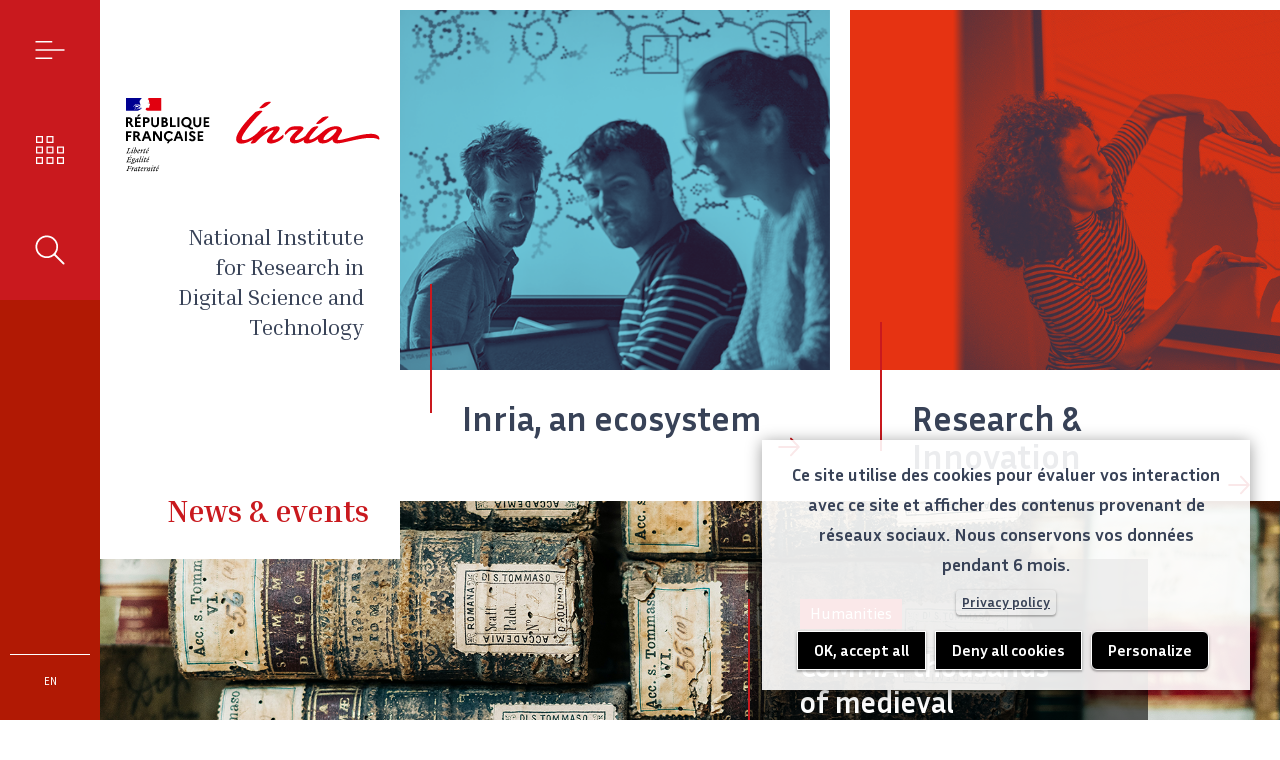

--- FILE ---
content_type: text/html; charset=UTF-8
request_url: https://www.inria.fr/en?end_date=&f%5B0%5D=%3ADigital%20Security&f%5B1%5D=%3AHuman-Computer%20Interaction&f%5B2%5D=news_event_inria_centers%3ABordeaux&f%5B3%5D=news_event_inria_centers%3ABordeaux%20-%20Sud-Ouest&f%5B4%5D=news_event_inria_centers%3ALille%20-%20Nord%20Europe&f%5B5%5D=news_event_inria_centers%3ANancy%20-%20Grand%20Est&f%5B6%5D=news_event_inria_centers%3ASaclay%20-%20%C3%8Ele-de-France&f%5B7%5D=news_event_inria_centers%3ASophia%20Antipolis%20-%20M%C3%A9diterran%C3%A9e&page=4&search_text=&sort_bef_combine=end_date_DESC&sort_by=end_date&sort_order=DESC&start_date=
body_size: 22943
content:
<!DOCTYPE html>
<html  lang="en" dir="ltr" prefix="content: http://purl.org/rss/1.0/modules/content/  dc: http://purl.org/dc/terms/  foaf: http://xmlns.com/foaf/0.1/  og: http://ogp.me/ns#  rdfs: http://www.w3.org/2000/01/rdf-schema#  schema: http://schema.org/  sioc: http://rdfs.org/sioc/ns#  sioct: http://rdfs.org/sioc/types#  skos: http://www.w3.org/2004/02/skos/core#  xsd: http://www.w3.org/2001/XMLSchema# ">
  <head>
        <!-- Matomo Tag Manager -->
    <script type="text/javascript">
      var _mtm = window._mtm = window._mtm || [];
      _mtm.push({'mtm.startTime': (new Date().getTime()), 'event': 'mtm.Start'});
      var d=document, g=d.createElement('script'), s=d.getElementsByTagName('script')[0];
      g.type='text/javascript'; g.async=true; g.src='https://piwik.inria.fr/js/container_PbdtfKj1.js'; s.parentNode.insertBefore(g,s);
    </script>
    <!-- End Matomo Tag Manager -->
    <!-- Matomo -->
    <script type="text/javascript">
      var _paq = window._paq = window._paq || [];
      /* tracker methods like "setCustomDimension" should be called before "trackPageView" */
      _paq.push(['trackPageView']);
      _paq.push(['enableLinkTracking']);
      (function() {
        var u="https://piwik.inria.fr/";
        _paq.push(['setTrackerUrl', u+'matomo.php']);
        _paq.push(['setSiteId', '28']);
        var d=document, g=d.createElement('script'), s=d.getElementsByTagName('script')[0];
        g.type='text/javascript'; g.async=true; g.src=u+'matomo.js'; s.parentNode.insertBefore(g,s);
      })();
    </script>
    <!-- End Matomo Code -->
    
    <meta charset="utf-8" />
<noscript><style>form.antibot * :not(.antibot-message) { display: none !important; }</style>
</noscript><link rel="canonical" href="https://www.inria.fr/en" />
<link rel="shortlink" href="https://www.inria.fr/en" />
<meta name="Generator" content="Drupal 11 (https://www.drupal.org)" />
<meta name="MobileOptimized" content="width" />
<meta name="HandheldFriendly" content="true" />
<meta name="viewport" content="width=device-width, initial-scale=1.0" />
<link rel="icon" href="/themes/custom/inria/images/favicon.ico" type="image/vnd.microsoft.icon" />

    <title>Accueil | Inria</title>
    <link rel="stylesheet" media="all" href="/core/modules/system/css/components/align.module.css?t91md5" />
<link rel="stylesheet" media="all" href="/core/modules/system/css/components/container-inline.module.css?t91md5" />
<link rel="stylesheet" media="all" href="/core/modules/system/css/components/clearfix.module.css?t91md5" />
<link rel="stylesheet" media="all" href="/core/modules/system/css/components/hidden.module.css?t91md5" />
<link rel="stylesheet" media="all" href="/core/modules/system/css/components/item-list.module.css?t91md5" />
<link rel="stylesheet" media="all" href="/core/modules/system/css/components/js.module.css?t91md5" />
<link rel="stylesheet" media="all" href="/core/modules/system/css/components/position-container.module.css?t91md5" />
<link rel="stylesheet" media="all" href="/core/modules/system/css/components/reset-appearance.module.css?t91md5" />
<link rel="stylesheet" media="all" href="/modules/contrib/antibot/css/antibot.css?t91md5" />
<link rel="stylesheet" media="all" href="/modules/contrib/jquery_ui/assets/vendor/jquery.ui/themes/base/core.css?t91md5" />
<link rel="stylesheet" media="all" href="/modules/contrib/jquery_ui/assets/vendor/jquery.ui/themes/base/datepicker.css?t91md5" />
<link rel="stylesheet" media="all" href="/modules/custom/inria_banner/css/inria-banner.css?t91md5" />
<link rel="stylesheet" media="all" href="/core/modules/views/css/views.module.css?t91md5" />
<link rel="stylesheet" media="all" href="/modules/contrib/better_exposed_filters/css/better_exposed_filters.css?t91md5" />
<link rel="stylesheet" media="all" href="/modules/contrib/jquery_ui/assets/vendor/jquery.ui/themes/base/theme.css?t91md5" />
<link rel="stylesheet" media="all" href="/modules/contrib/extlink/css/extlink.css?t91md5" />
<link rel="stylesheet" media="all" href="/modules/custom/inria_admin/css/media.css?t91md5" />
<link rel="stylesheet" media="all" href="/modules/contrib/paragraphs/css/paragraphs.unpublished.css?t91md5" />
<link rel="stylesheet" media="all" href="/modules/contrib/tacjs/assets/vendor/tarteaucitron.js/css/tarteaucitron.css?t91md5" />
<link rel="stylesheet" media="all" href="/themes/custom/inria/css/style.css?t91md5" />
<link rel="stylesheet" media="all" href="/themes/custom/inria/css/demo.css?t91md5" />

    
  </head>
  <body class="path-frontpage has-glyphicons noTouchDevice">
    <a href="#main-content" class="visually-hidden focusable skip-link">
      Skip to main content
    </a>
    
      <div class="dialog-off-canvas-main-canvas" data-off-canvas-main-canvas>
              <header class="navbar navbar-default container-fluid" id="navbar" role="banner">
            <div class="navbar-header">
          <div class="region region-navigation">
    <div data-drupal-messages-fallback class="hidden"></div>

  </div>

      </div>

                      </header>
  
  <div class="global-overlay" id="globalOverlay"></div>
  <main role="main" class="main-container container-fluid js-quickedit-main-content">
    <div>
                                            <aside role="complementary">
                      <div class="region region-sidebar-left">
    <section id="block-sidebarlinks" class="block block-inria-sidebar block-sidebar-links clearfix">
  
    

      <div class="sidenav__header">
    <ul class="links"><li class="menu"><a href="#mainMenu" id="menu_link" class="sidebar_links" role="button" aria-expanded="false">Menu</a></li><li class="explorer"><a href="#mainExplorer" id="explorer_link" class="sidebar_links" role="button" aria-expanded="false">Our challenges</a></li><li class="search"><a href="#mainSearch" id="search_link" class="sidebar_links" role="button" aria-expanded="false">Rechercher</a></li></ul>
</div>
<div class="sidenav__footer">
    <ul class="links"><li class="langue"><a href="#mainLangue" id="langue_link" class="sidebar_links" role="button" aria-expanded="false">en</a></li></ul>
</div>
  </section>


  </div>

                </aside>
                    
                
                                <div class="header-wrapper">
              <div class="region region-header">
          <div class="logo-wrapper">
      <a class="logo navbar-btn pull-left" href="/index%2Ephp/en" rel="home">
        <img src="/themes/custom/inria/logo/logo.svg" alt="Home" />
      </a>
    </div>
      <section class="views-element-container block block-views block-views-blockhomepage-builder-header clearfix" id="block-views-block-homepage-builder-header">
  
    

      <div class="form-group"><div class="view view-homepage-builder view-id-homepage_builder view-display-id-header js-view-dom-id-3e0646b852f283e8b20077f1c8c516a37ab21f6fe67aca2a2037d9aae5080740">
    
        
                        <div class="view-content">
                            <div class="views-row"><article about="/index%2Ephp/en/page-de-configuration-en" class="configuration-page header clearfix">
  <div class="content">
        <div class="field field--name-field-claim field--type-string field--label-hidden field__items">
                <h1 class="field__item">
                National Institute for Research in Digital Science and Technology
                  </h1>
          </div>
    <div class="field field--name-field-landing-pages field--type-entity-reference field--label-hidden field__items">
                <div class="field__item">
                <article about="/index%2Ephp/en/inria-ecosystem" class="landing-page teaser clearfix">

  
      <h2 class="landing-teaser-wrapper">
      <a href="/index%2Ephp/en/inria-ecosystem" rel="bookmark" class="landing-teaser">
            <div class="landing-teaser__pic field field--name-field-visual field--type-entity-reference field--label-hidden field__items">
                <div class="field__item">
                <div class="media-type-image">
  
          <div class="field field--name-field-media-image field--type-image field--label-hidden field__items">
                <div class="field__item">
                  <img loading="lazy" src="/sites/default/files/styles/crop_landing_home/public/2019-11/ecosysteme_512x514_0.png?itok=70crq32U" width="512" height="514" alt="" typeof="foaf:Image" class="img-responsive" />



                  </div>
          </div>

  </div>

                  </div>
          </div>

        <div class="intro-link__title ext-container">
          <div class="ext-row ext-justify-content-center">
            <div class="ext-col-lg-10">
              <span class="landing-teaser__inner">
                <span class="landing-teaser__title">
                  <span class="landing-teaser__contrast">
                                          
<span>Inria, an ecosystem</span>

                                      </span>
                </span>
                <span class="landing-teaser__icon">
                  <svg aria-hidden="true" class="icon" viewBox="0 0 100 100">
    <path d="M97.76 46.8L62.11 8.92c-1.64-1.75-4.54-1.9-6.3-.17-1.66 1.64-1.78 4.61-.17 6.3l28.62 30.36H5.45c-2.46 0-4.46 2-4.46 4.46s2 4.46 4.46 4.46h78.81L55.64 84.69c-1.6 1.7-1.56 4.74.17 6.3 1.94 1.75 4.64 1.55 6.3-.17l35.65-37.88c.63-.66 1.26-2.03 1.26-3.06-.02-1.06-.21-2.05-1.26-3.08z"></path>
</svg>
                </span>
              </span>
            </div>
          </div>
        </div>
      </a>
    </h2>
    

  <div class="content">
    
  </div>

</article>
                  </div>
                  <div class="field__item">
                <article about="/index%2Ephp/en/research-and-innovation" class="landing-page teaser clearfix">

  
      <h2 class="landing-teaser-wrapper">
      <a href="/index%2Ephp/en/research-and-innovation" rel="bookmark" class="landing-teaser">
            <div class="landing-teaser__pic field field--name-field-visual field--type-entity-reference field--label-hidden field__items">
                <div class="field__item">
                <div class="media-type-image">
  
          <div class="field field--name-field-media-image field--type-image field--label-hidden field__items">
                <div class="field__item">
                  <img loading="lazy" src="/sites/default/files/styles/crop_landing_home/public/2019-11/recherche_1860x1030_1.png?itok=HfC33PlI" width="1860" height="1030" alt="" typeof="foaf:Image" class="img-responsive" />



                  </div>
          </div>

  </div>

                  </div>
          </div>

        <div class="intro-link__title ext-container">
          <div class="ext-row ext-justify-content-center">
            <div class="ext-col-lg-10">
              <span class="landing-teaser__inner">
                <span class="landing-teaser__title">
                  <span class="landing-teaser__contrast">
                                              <div class="field field--name-field-title-front-page field--type-string-long field--label-hidden field__items">
                <div class="field__item">
                Research &amp;<br />
Innovation
                  </div>
          </div>

                                      </span>
                </span>
                <span class="landing-teaser__icon">
                  <svg aria-hidden="true" class="icon" viewBox="0 0 100 100">
    <path d="M97.76 46.8L62.11 8.92c-1.64-1.75-4.54-1.9-6.3-.17-1.66 1.64-1.78 4.61-.17 6.3l28.62 30.36H5.45c-2.46 0-4.46 2-4.46 4.46s2 4.46 4.46 4.46h78.81L55.64 84.69c-1.6 1.7-1.56 4.74.17 6.3 1.94 1.75 4.64 1.55 6.3-.17l35.65-37.88c.63-.66 1.26-2.03 1.26-3.06-.02-1.06-.21-2.05-1.26-3.08z"></path>
</svg>
                </span>
              </span>
            </div>
          </div>
        </div>
      </a>
    </h2>
    

  <div class="content">
    
  </div>

</article>
                  </div>
          </div>

  </div>

</article>
</div>

        </div>
    
                </div>
</div>

  </section>


  </div>

          </div>
              
            
            
                        <div class="container">
        <div class="row justify-content-end">
          <section>

                        
                                      <a id="main-content"></a>
                <div class="region region-content">
    <section class="views-element-container block block-views block-views-blockhomepage-builder-content clearfix" id="block-views-block-homepage-builder-content">
  
      <h2 class="block-title">News &amp; events</h2>
    

      <div class="form-group"><div class="view view-homepage-builder view-id-homepage_builder view-display-id-content js-view-dom-id-cf567c92d53d9532e11aa16192d78db05f73f8981375588865d1cb4bcc097c86">
    
        
                        <div class="view-content">
                            <div class="views-row"><article about="/index%2Ephp/en/page-de-configuration-en" class="configuration-page content clearfix">
  <div class="content">
        <div class="field field--name-field-news-highlighting field--type-entity-reference field--label-hidden field__items">
                <div class="field__item">
                <article about="/index%2Ephp/en/comma-medieval-manuscripts-transcribed" class="news bandeau clearfix">

  
        <a href="/index%2Ephp/en/comma-medieval-manuscripts-transcribed" rel="bookmark">
        <div class="visual">
              <div class="field field--name-field-visual field--type-entity-reference field--label-hidden field__items">
                <div class="field__item">
                <div class="media-type-image">
  
      <figure role="group" aria-label="Unsplash - Gabriella Clare">
          <div class="field field--name-field-media-image field--type-image field--label-hidden field__items">
                <div class="field__item">
                  <img loading="lazy" src="/sites/default/files/styles/crop_banner/public/2026-01/A_sciences-humaines-sociales-manuscrits-transcription_gabriella-clare-marino-MixRWeKSICI-unsplash_1826x1027.png?h=611a9fd6&amp;itok=u_3_4JJO" width="1825" height="1027" alt="" typeof="foaf:Image" class="img-responsive" />



                  </div>
          </div>

          <figcaption class="field field--name-field-credit field--type-string field--label-hidden field__items">
                <span class="legend field__item">
                Unsplash - Gabriella Clare
                  </span>
          </figcaption>

    </figure>
  </div>

                  </div>
          </div>

        </div>
        <div class="content">
          <div class="tag-container">
                <div class="field field--name-field-main-tag field--type-entity-reference field--label-hidden field__items">
                <div class="field__item">
                Humanities
                  </div>
          </div>

          </div>
          
<span>CoMMA: thousands of medieval manuscripts finally transcribed</span>

          
        </div>
      </a>
    

</article>

                  </div>
          </div>
    <div class="field field--name-field-news-events-highlighting field--type-entity-reference field--label-hidden field__items">
                <div class="field__item">
                

<article about="/index%2Ephp/en/prize-science-viginum-inria-supporting-european-research-information-manipulation" class="news teaser-without-image clearfix">

    
            <a href="/index%2Ephp/en/prize-science-viginum-inria-supporting-european-research-information-manipulation" rel="bookmark">
                        <div class="content">
                                <div class="subcontent">
                  <div class="tag-container">
                        <div class="field field--name-field-main-tag field--type-entity-reference field--label-hidden field__items">
                <div class="field__item">
                Data Sciences
                  </div>
          </div>

                  </div>
                                            <h3>
<span>VIGINUM-Inria Science Prize: supporting European research in the fight against information manipulation</span>
</h3>
                                        
                                    </div>
            </div>
        </a>
        

</article>

                  </div>
                  <div class="field__item">
                

<article about="/index%2Ephp/en/chercheuse-inria-nommee-ieee-life-fellow" class="news teaser-without-image clearfix">

    
            <a href="/index%2Ephp/en/chercheuse-inria-nommee-ieee-life-fellow" rel="bookmark">
                        <div class="content">
                                <div class="subcontent">
                  <div class="tag-container">
                        <div class="field field--name-field-main-tag field--type-entity-reference field--label-hidden field__items">
                <div class="field__item">
                Awards &amp; Honours
                  </div>
          </div>

                  </div>
                                            <h3>
<span>Inria researcher named IEEE Life Fellow</span>
</h3>
                                        
                                    </div>
            </div>
        </a>
        

</article>

                  </div>
          </div>

  </div>

</article>
</div>

        </div>
    
                </div>
</div>

  </section>

<section id="block-news-events-list-link" class="block block-inria-blocks block-news-events-list-link clearfix">
  
    

          <a href="/index%2Ephp/en/actualites_evenements" class="btn btn-bigger btn-outline-light btn-outline-fx">    <span class="btn__inner">All news & all events<span>
</a>

  </section>


  </div>

                      </section>

                            </div>
      </div>
    </div>
  </main>

      <footer class="footer main-container container-fluid" role="contentinfo">
      <div class="container">
        <div class="row">
                      <section id="footer_left">
                  <div class="region region-footer-left">
          <div class="logo-wrapper">
      <a class="logo navbar-btn pull-left" href="/index%2Ephp/en" rel="home">
        <img src="/themes/custom/inria/logo/logo.svg" alt="Home" />
      </a>
    </div>
      <div aria-labelledby="block-infospratiquesressources-menu" id="block-infospratiquesressources">
            
  <h2 class="visually-hidden" id="block-infospratiquesressources-menu">Infos pratiques / Ressources</h2>
  

        
      <ul class="menu menu--infos-pratiques-ressources nav">
                      <li class="expanded dropdown first">
                                                                    <span class="navbar-text dropdown-toggle" data-toggle="dropdown"><span role="heading" aria-level="2">Practicals informations <span class="caret"></span> </span></span>
                        <ul class="dropdown-menu">
                      <li class="first">
                                        <a href="/index%2Ephp/en/node/102" target="_self" data-drupal-link-system-path="node/102">Prestataires</a>
              </li>
                      <li>
                                        <a href="/index%2Ephp/en/node/101" target="_self" data-drupal-link-system-path="node/101">Marchés publics</a>
              </li>
                      <li class="last">
                                        <a href="/index%2Ephp/en/addresses-inria-sites" data-drupal-link-system-path="node/133">Inria&#039;s locations</a>
              </li>
        </ul>
  
              </li>
                      <li class="expanded dropdown last">
                                                                    <span class="navbar-text dropdown-toggle" data-toggle="dropdown"><span role="heading" aria-level="2">Resources <span class="caret"></span> </span></span>
                        <ul class="dropdown-menu">
                      <li class="first">
                                        <a href="https://mediatheque.inria.fr/" target="_blank" title="Médiathèque d&#039;Inria">Media library</a>
              </li>
                      <li class="last">
                                        <a href="/index%2Ephp/en/charter-use-visual-identity-inria" data-drupal-link-system-path="node/616">Charter Inria logo </a>
              </li>
        </ul>
  
              </li>
        </ul>
  

  </div>
<div aria-labelledby="block-reseauxsociaux-2-menu" id="block-reseauxsociaux-2">
      
  <h2 id="block-reseauxsociaux-2-menu">Follow us</h2>
  

        
      <ul class="menu menu--social-network nav">
                      <li class="first">
                                        <a href="https://fr.linkedin.com/company/inria" class="linkedin">Linkedin</a>
              </li>
                      <li>
                                        <a href="https://social.numerique.gouv.fr/@inria" class="mastodon" target="_blank">Mastodon</a>
              </li>
                      <li>
                                        <a href="https://twitter.com/Inria" class="twitter" target="_blank">Twitter</a>
              </li>
                      <li>
                                        <a href="https://www.instagram.com/inria_officiel/" class="instagram" target="_blank">Instagram</a>
              </li>
                      <li>
                                        <a href="https://www.youtube.com/user/InriaChannel" class="youtube">Youtube</a>
              </li>
                      <li class="last">
                                        <a href="/index%2Ephp/en/news_events/rss.xml" class="rss" data-drupal-link-system-path="news_events/rss.xml">RSS feed</a>
              </li>
        </ul>
  

  </div>
<section class="views-element-container block block-views block-views-blockfooter-builder-partners clearfix" id="block-views-block-footer-builder-partners">
  
    

      <div class="form-group"><div class="view view-footer-builder view-id-footer_builder view-display-id-partners js-view-dom-id-e131f60cdbb44c3f847cac949793d66278327ea6bd02fd39f5a897d4eff28029">
    
        
                        <div class="view-content">
                            <div class="views-row"><article about="/index%2Ephp/en/page-de-configuration-en" class="configuration-page partner clearfix">
  <div class="content">
        <div class="field field--name-field-partners field--type-entity-reference-revisions field--label-hidden field__items">
                <div class="field__item">
                  <div class="paragraph paragraph--type--advanced-image-block paragraph--view-mode--image-link">
              <div class="field field--name-field-image field--type-entity-reference field--label-hidden field__items">
                <div class="field__item">
                <div class="media-type-image">
  
      <figure role="group" aria-label="">
          <div class="field field--name-field-media-image field--type-image field--label-hidden field__items">
                <div class="field__item">
                  <a href="https://www.instituts-carnot.eu/en" target="_blank"><img loading="lazy" src="/sites/default/files/2024-05/logo-institut-carnot-inria.png" width="260" height="109" alt="Institut Carnot Inria (nouvelle fenêtre)" typeof="Image" class="img-responsive"></a>


                  </div>
          </div>

      
    </figure>
  </div>

                  </div>
          </div>

      </div>

                  </div>
                  <div class="field__item">
                  <div class="paragraph paragraph--type--advanced-image-block paragraph--view-mode--image-link">
              <div class="field field--name-field-image field--type-entity-reference field--label-hidden field__items">
                <div class="field__item">
                <div class="media-type-image">
  
      <figure role="group" aria-label="">
          <div class="field field--name-field-media-image field--type-image field--label-hidden field__items">
                <div class="field__item">
                  <a href="https://www.inria.fr/index%2Ephp/index%252Ephp/en/european-human-resources-strategy-researchers" target="_self"><img loading="lazy" src="/sites/default/files/2024-05/Footer_HR_logo_260.png" width="260" height="190" alt="Stratégie européenne de ressources humaines pour les chercheurs" typeof="Image" class="img-responsive"></a>


                  </div>
          </div>

      
    </figure>
  </div>

                  </div>
          </div>

      </div>

                  </div>
          </div>

  </div>

</article>
</div>

        </div>
    
                </div>
</div>

  </section>


  </div>

            </section>
                                <section id="footer_right">
                  <div class="region region-footer-right">
    <div aria-labelledby="block-liensidentites-menu" id="block-liensidentites">
            
  <h2 class="visually-hidden" id="block-liensidentites-menu">Liens identités</h2>
  

        
<ul class="menu menu-level-0">
            
      <li class="menu-item">
                          <a href="https://www.inria-alumni.fr/" target="_blank" title="Inria Alumni">



<div class="menu_link_content menu-link-contentliens-identites view-mode-default menu-dropdown menu-dropdown-0 menu-type-default" id="menu-content-10">
  <span class="title"  role="heading" aria-level="2" >Inria Alumni</span>
          <div class="field field--name-field-standfirst field--type-string-long field--label-hidden field__items">
                <div class="field__item">
                The Inria Alumni network
                  </div>
          </div>

  </div>
</a>
              </li>
                
      <li class="menu-item">
                          <a href="https://www.fondation-inria.fr/" target="_blank" title="La Fondation Inria">



<div class="menu_link_content menu-link-contentliens-identites view-mode-default menu-dropdown menu-dropdown-0 menu-type-default" id="menu-content-11">
  <span class="title"  role="heading" aria-level="2" >La Fondation Inria</span>
          <div class="field field--name-field-standfirst field--type-string-long field--label-hidden field__items">
                <div class="field__item">
                Support the development of the digital sciences in our society
                  </div>
          </div>

  </div>
</a>
              </li>
      </ul>

  </div>
<div aria-labelledby="block-fournisseursetpartenaires-menu" id="block-fournisseursetpartenaires">
            
  <h2 class="visually-hidden" id="block-fournisseursetpartenaires-menu">Fournisseurs et partenaires</h2>
  

        
<ul class="menu menu-level-0">
            
      <li class="menu-item menu-item--expanded">
                          <span title="Scientific resources">



<div class="menu_link_content menu-link-contentfournisseurs-partenaires view-mode-default menu-dropdown menu-dropdown-0 menu-type-default" id="menu-content-12">
  <span class="title"  role="heading" aria-level="2" >Scientific resources</span>
      
<ul class="menu menu-level-1">
            
      <li class="menu-item">
                          <a href="https://inria.hal.science/" title="HAL-Inria">



<div class="menu_link_content menu-link-contentfournisseurs-partenaires view-mode-default menu-dropdown menu-dropdown-1 menu-type-default" id="menu-content-16">
  <span class="title" >HAL-Inria</span>
          <div class="field field--name-field-standfirst field--type-string-long field--label-hidden field__items">
                <div class="field__item">
                Scientific publications
                  </div>
          </div>

  </div>
</a>
              </li>
                
      <li class="menu-item">
                          <a href="https://radar.inria.fr/" target="_blank" title="Radar">



<div class="menu_link_content menu-link-contentfournisseurs-partenaires view-mode-default menu-dropdown menu-dropdown-1 menu-type-default" id="menu-content-17">
  <span class="title" >Radar</span>
          <div class="field field--name-field-standfirst field--type-string-long field--label-hidden field__items">
                <div class="field__item">
                The Inria&#039;s Research Teams Activity Report
                  </div>
          </div>

  </div>
</a>
              </li>
      </ul>

  </div>
</span>
              </li>
                
      <li class="menu-item menu-item--expanded">
                          <span title="Digital culture">



<div class="menu_link_content menu-link-contentfournisseurs-partenaires view-mode-default menu-dropdown menu-dropdown-0 menu-type-default" id="menu-content-13">
  <span class="title"  role="heading" aria-level="2" >Digital culture</span>
      
<ul class="menu menu-level-1">
            
      <li class="menu-item">
                          <a href="https://interstices.info/" target="_blank" title="Interstices">



<div class="menu_link_content menu-link-contentfournisseurs-partenaires view-mode-default menu-dropdown menu-dropdown-1 menu-type-default" id="menu-content-14">
  <span class="title" >Interstices</span>
          <div class="field field--name-field-standfirst field--type-string-long field--label-hidden field__items">
                <div class="field__item">
                Explore digital sciences (in French)
                  </div>
          </div>

  </div>
</a>
              </li>
                
      <li class="menu-item">
                          <a href="https://learninglab.inria.fr/" target="_blank" title="Inria Learning Lab">



<div class="menu_link_content menu-link-contentfournisseurs-partenaires view-mode-default menu-dropdown menu-dropdown-1 menu-type-default" id="menu-content-15">
  <span class="title" >Inria Learning Lab</span>
          <div class="field field--name-field-standfirst field--type-string-long field--label-hidden field__items">
                <div class="field__item">
                MOOCs in computer science and pedagogical resources
                  </div>
          </div>

  </div>
</a>
              </li>
      </ul>

  </div>
</span>
              </li>
      </ul>

  </div>
<div aria-labelledby="block-pieddepage-menu" id="block-pieddepage">
            
  <h2 class="visually-hidden" id="block-pieddepage-menu">Pied de page</h2>
  

        
      <ul class="menu menu--footer nav">
                      <li class="first">
                                        <a href="/index%2Ephp/en/sitemap" data-drupal-link-system-path="sitemap">Sitemap</a>
              </li>
                      <li>
                                        <a href="/index%2Ephp/en/credits" title="Credits" data-drupal-link-system-path="node/119">Credits</a>
              </li>
                      <li>
                                        <a href="/index%2Ephp/en/personal-data-protection-gdpr" target="_self" title="Personal data protection (GDPR)" data-drupal-link-system-path="node/106">Personal data protection (GDPR)</a>
              </li>
                      <li>
                                        <a href="/index%2Ephp/en/access-administrative-documents" data-drupal-link-system-path="node/1612865">Administrative documents</a>
              </li>
                      <li>
                                        <a href="/index%2Ephp/en/cookies" data-drupal-link-system-path="node/613">Cookies</a>
              </li>
                      <li>
                                        <a href="/index%2Ephp/en/accessibility-statement" title="Accessibility statement" data-drupal-link-system-path="node/990663">Accessibility: non-compliant</a>
              </li>
                      <li>
                                        <a href="https://app.alertcys.io/file/create/?proid=a784f444-69c4-4456-abfa-1f3d5dc6fe27" title="Submit an alert on Alertcys app">Alert</a>
              </li>
                      <li>
                                        <a href="/index%2Ephp/en/legal-notice" target="_self" title="Legal notice" data-drupal-link-system-path="node/113">Legal notice</a>
              </li>
                      <li class="last">
                                        <a href="/index%2Ephp/en/contact-us" target="_self" title="Contact" data-drupal-link-system-path="node/1123">Contact</a>
              </li>
        </ul>
  

  </div>

  </div>

            </section>
                  </div>
      </div>
    </footer>
  
        <section id="mainMenu" role="dialog" aria-modal="true" aria-label="mainMenu modal" class="sidebar_element">
        <div class="wrapper">
            <div class="inner-wrapper animate">
                  <div class="region region-menu">
    <nav role="navigation"  id="block-mainnavigation" aria-label="Navigation principale">
          
      
      <ul class="menu menu--main nav navbar-nav">
                      <li class="first">
                                        <a href="/index%2Ephp/en/inria-ecosystem" target="_self" title="Inria, an ecosystem" data-drupal-link-system-path="node/2">Inria, an ecosystem</a>
              </li>
                      <li>
                                        <a href="/index%2Ephp/en/research-and-innovation" target="_self" title="Research and innovation" data-drupal-link-system-path="node/1">Research &amp; innovation</a>
              </li>
                      <li>
                                        <a href="/index%2Ephp/en/talents" title="Talents and careers" data-drupal-link-system-path="node/100">Talents &amp; careers</a>
              </li>
                      <li>
                                        <a href="/index%2Ephp/en/actualites_evenements" title="News and events" data-drupal-link-system-path="actualites_evenements">News &amp; events</a>
              </li>
                      <li class="last">
                                        <a href="/index%2Ephp/en/press-area" title="Press area" data-drupal-link-system-path="node/145">Press area</a>
              </li>
        </ul>
  

  </nav>
<section class="views-element-container block block-views block-views-blocksidebar-builder-block-1 clearfix" id="block-views-block-sidebar-builder-block-1">
  
    

      <div class="form-group"><div class="view view-sidebar-builder view-id-sidebar_builder view-display-id-block_1 js-view-dom-id-96c1edfeddb979afd94889f8976c4075c1bf3b314a88875c7cd192368a65bdc0">
    
        
                        <div class="view-content">
                            <div class="views-row"><article about="/index%2Ephp/en/page-de-configuration-en" class="configuration-page highlighting clearfix">
  <div class="content">
                <a href="/index%2Ephp/en/la-fondation-inria" class="btn btn-outline-light btn-outline-fx btn-donation">    <span class="btn__inner">          <div class="field field--name-field-highlighting-title field--type-string field--label-hidden field__items">
                <div class="field__item">
                The Inria Foundation
                  </div>
          </div>

          <div class="field field--name-field-highlighting-standfirst field--type-string-long field--label-hidden field__items">
                <div class="field__item">
                Support the Foundation to make sense of of the digital world 
                  </div>
          </div>

    <span>
</a>
  </div>

</article>
</div>

        </div>
    
                </div>
</div>

  </section>

<div aria-labelledby="block-reseauxsociaux-menu" id="block-reseauxsociaux">
      
  <h2 id="block-reseauxsociaux-menu">Follow us</h2>
  

        
      <ul class="menu menu--social-network nav">
                      <li class="first">
                                        <a href="https://fr.linkedin.com/company/inria" class="linkedin">Linkedin</a>
              </li>
                      <li>
                                        <a href="https://social.numerique.gouv.fr/@inria" class="mastodon" target="_blank">Mastodon</a>
              </li>
                      <li>
                                        <a href="https://twitter.com/Inria" class="twitter" target="_blank">Twitter</a>
              </li>
                      <li>
                                        <a href="https://www.instagram.com/inria_officiel/" class="instagram" target="_blank">Instagram</a>
              </li>
                      <li>
                                        <a href="https://www.youtube.com/user/InriaChannel" class="youtube">Youtube</a>
              </li>
                      <li class="last">
                                        <a href="/index%2Ephp/en/news_events/rss.xml" class="rss" data-drupal-link-system-path="news_events/rss.xml">RSS feed</a>
              </li>
        </ul>
  

  </div>

  </div>

            </div>
        </div>
    </section>
    <section id="mainExplorer" role="dialog" aria-modal="true" aria-label="mainExplorer modal" class="sidebar_element">
        <div class="wrapper">
            <div class="inner-wrapper animate">
                  <div class="region region-explorer">
    <nav role="navigation" aria-labelledby="block-sujetsetenjeux-menu" id="block-sujetsetenjeux">
            
  <h2 class="visually-hidden" id="block-sujetsetenjeux-menu">Sujets et enjeux</h2>
  

        
<ul class="menu menu-level-0">
            
      <li class="menu-item">
                          <a href="/index%2Ephp/en/quantum-algorithms-and-computing" title="Quantum Algorithms and Computing" data-drupal-link-system-path="node/10633">
            <style>
            #menu-content-37:hover {
                color: #099CFF;
            }
        </style>
    
<div class="menu_link_content menu-link-contentsujets-enjeux view-mode-default menu-dropdown menu-dropdown-0 menu-type-default" id="menu-content-37">
  <span class="title"  role="heading" aria-level="2" >Quantum Algorithms and Computing</span>
      
  </div>
</a>
              </li>
                
      <li class="menu-item">
                          <a href="/index%2Ephp/en/high-performance-computing" title="High Performance Computing" data-drupal-link-system-path="node/10634">
            <style>
            #menu-content-38:hover {
                color: #FFDB2F;
            }
        </style>
    
<div class="menu_link_content menu-link-contentsujets-enjeux view-mode-default menu-dropdown menu-dropdown-0 menu-type-default" id="menu-content-38">
  <span class="title"  role="heading" aria-level="2" >High Performance Computing</span>
      
  </div>
</a>
              </li>
                
      <li class="menu-item">
                          <a href="/index%2Ephp/en/digital-education" title="Digital education" data-drupal-link-system-path="node/10635">
            <style>
            #menu-content-47:hover {
                color: #FF9111;
            }
        </style>
    
<div class="menu_link_content menu-link-contentsujets-enjeux view-mode-default menu-dropdown menu-dropdown-0 menu-type-default" id="menu-content-47">
  <span class="title"  role="heading" aria-level="2" >Digital education</span>
      
  </div>
</a>
              </li>
                
      <li class="menu-item">
                          <a href="/index%2Ephp/en/artificial-intelligence" title="Artificial Intelligence" data-drupal-link-system-path="node/10636">
            <style>
            #menu-content-30:hover {
                color: #C00036;
            }
        </style>
    
<div class="menu_link_content menu-link-contentsujets-enjeux view-mode-default menu-dropdown menu-dropdown-0 menu-type-default" id="menu-content-30">
  <span class="title"  role="heading" aria-level="2" >Artificial Intelligence</span>
      
  </div>
</a>
              </li>
                
      <li class="menu-item">
                          <a href="/index%2Ephp/en/internet-of-things" title="Internet of Things" data-drupal-link-system-path="node/53693">
            <style>
            #menu-content-49:hover {
                color: #78FFFA;
            }
        </style>
    
<div class="menu_link_content menu-link-contentsujets-enjeux view-mode-default menu-dropdown menu-dropdown-0 menu-type-default" id="menu-content-49">
  <span class="title"  role="heading" aria-level="2" >Internet of Things</span>
      
  </div>
</a>
              </li>
                
      <li class="menu-item">
                          <a href="/index%2Ephp/en/software" title="Software" data-drupal-link-system-path="node/10637">
            <style>
            #menu-content-44:hover {
                color: #78FFFA;
            }
        </style>
    
<div class="menu_link_content menu-link-contentsujets-enjeux view-mode-default menu-dropdown menu-dropdown-0 menu-type-default" id="menu-content-44">
  <span class="title"  role="heading" aria-level="2" >Software</span>
      
  </div>
</a>
              </li>
                
      <li class="menu-item">
                          <a href="/index%2Ephp/en/modeling-and-simulation" title="Modeling and simulation" data-drupal-link-system-path="node/80350">
            <style>
            #menu-content-51:hover {
                color: #73E100;
            }
        </style>
    
<div class="menu_link_content menu-link-contentsujets-enjeux view-mode-default menu-dropdown menu-dropdown-0 menu-type-default" id="menu-content-51">
  <span class="title"  role="heading" aria-level="2" >Modeling and simulation</span>
      
  </div>
</a>
              </li>
                
      <li class="menu-item">
                          <a href="/index%2Ephp/en/digital-and-environment" title="Digital and Environment" data-drupal-link-system-path="node/10638">
            <style>
            #menu-content-29:hover {
                color: #C6FF01;
            }
        </style>
    
<div class="menu_link_content menu-link-contentsujets-enjeux view-mode-default menu-dropdown menu-dropdown-0 menu-type-default" id="menu-content-29">
  <span class="title"  role="heading" aria-level="2" >Digital and Environment</span>
      
  </div>
</a>
              </li>
                
      <li class="menu-item">
                          <a href="/index%2Ephp/en/robotics" title="Robotics" data-drupal-link-system-path="node/70793">
            <style>
            #menu-content-50:hover {
                color: #C00036;
            }
        </style>
    
<div class="menu_link_content menu-link-contentsujets-enjeux view-mode-default menu-dropdown menu-dropdown-0 menu-type-default" id="menu-content-50">
  <span class="title"  role="heading" aria-level="2" >Robotics</span>
      
  </div>
</a>
              </li>
                
      <li class="menu-item">
                          <a href="/index%2Ephp/en/digital-health" title="Digital health" data-drupal-link-system-path="node/10639">
            <style>
            #menu-content-43:hover {
                color: #C00036;
            }
        </style>
    
<div class="menu_link_content menu-link-contentsujets-enjeux view-mode-default menu-dropdown menu-dropdown-0 menu-type-default" id="menu-content-43">
  <span class="title"  role="heading" aria-level="2" >Digital health</span>
      
  </div>
</a>
              </li>
                
      <li class="menu-item">
                          <a href="/index%2Ephp/en/data-sciences" title="Data Sciences" data-drupal-link-system-path="node/10640">
            <style>
            #menu-content-31:hover {
                color: #099CFF;
            }
        </style>
    
<div class="menu_link_content menu-link-contentsujets-enjeux view-mode-default menu-dropdown menu-dropdown-0 menu-type-default" id="menu-content-31">
  <span class="title"  role="heading" aria-level="2" >Data Sciences</span>
      
  </div>
</a>
              </li>
                
      <li class="menu-item">
                          <a href="/index%2Ephp/en/digital-security" title="Digital Security" data-drupal-link-system-path="node/10641">
            <style>
            #menu-content-28:hover {
                color: #FF9111;
            }
        </style>
    
<div class="menu_link_content menu-link-contentsujets-enjeux view-mode-default menu-dropdown menu-dropdown-0 menu-type-default" id="menu-content-28">
  <span class="title"  role="heading" aria-level="2" >Digital Security</span>
      
  </div>
</a>
              </li>
      </ul>

  </nav>

  </div>

            </div>
        </div>
    </section>
    <section id="mainSearch" role="dialog" aria-modal="true" aria-label="mainSearch modal" class="sidebar_element">
        <div class="wrapper">
            <div class="inner-wrapper animate">
                  <div>
    <section class="views-exposed-form bef-exposed-form block block-views block-views-exposed-filter-blocksearch-global-search clearfix" data-bef-auto-submit="" data-bef-auto-submit-delay="500" data-bef-auto-submit-minimum-length="3" data-bef-auto-submit-full-form="" data-drupal-selector="views-exposed-form-search-global-search" id="block-formulaireexposesearchglobal-search-3">
  
    

      <div class="queryTextReminder">
                <span class="text">Improve your search</span>
                <span class="query"></span>
            </div><form data-action="/en/recherche?f[0]=type_contenu:news" class="antibot" action="/antibot" method="get" id="views-exposed-form-search-global-search" accept-charset="UTF-8">
  <div class="form--inline form-inline clearfix">
  <noscript>
  <div class="antibot-no-js antibot-message antibot-message-warning">You must have JavaScript enabled to use this form.</div>
</noscript>
<div class="form-item js-form-item form-type-textfield js-form-type-textfield form-item-search-text js-form-item-search-text form-group">
      <label class="visually-hidden control-label" for="edit-search-text">Search</label>
  
  
  <input placeholder="Rechercher" data-bef-auto-submit-exclude="" title="Rechercher" data-drupal-selector="edit-search-text" class="form-text form-control" type="text" id="edit-search-text" name="search_text" value="" maxlength="128" />

  
  
  </div>
<div class="form-item js-form-item form-type-select js-form-type-select form-item-application-domains js-form-item-application-domains form-group">
      <label for="edit-application-domains" class="control-label">Domaines applicatifs</label>
  
  
  <div class="select-wrapper"><select data-drupal-selector="edit-application-domains" class="form-select form-control" id="edit-application-domains" name="application_domains"><option
            value="All" selected="selected">- Any -</option><option
            value="7388">Culture &amp; Society</option><option
            value="940">Digital education</option><option
            value="7274">Digital history</option><option
            value="921">Energy</option><option
            value="17293">Enjeux</option><option
            value="11055">Environment</option><option
            value="919">Health - Personalised Healthcare</option><option
            value="1276">Industry of the Future</option><option
            value="1277">IT and Telecom</option><option
            value="1275">Life sciences</option><option
            value="941">Software</option><option
            value="1279">Smart Cities and Territories</option><option
            value="1278">Transport</option></select></div>

  
  
  </div>
<div class="form-item js-form-item form-type-select js-form-type-select form-item-scientific-themes js-form-item-scientific-themes form-group">
      <label for="edit-scientific-themes" class="control-label">Thèmes scientifiques</label>
  
  
  <div class="select-wrapper"><select data-drupal-selector="edit-scientific-themes" class="form-select form-control" id="edit-scientific-themes" name="scientific_themes"><option
            value="All" selected="selected">- Any -</option><option
            value="907">Quantum algorithms &amp; Computing</option><option
            value="11169">Computer architecture</option><option
            value="904">Artificial intelligence</option><option
            value="909">High Performance Computing</option><option
            value="905">Data Sciences</option><option
            value="913">Digital and environment</option><option
            value="906">Digital Security</option><option
            value="912">Human-Computer Interaction</option><option
            value="11172">Image &amp; Sound Processing</option><option
            value="911">Internet of things</option><option
            value="915">Software</option><option
            value="11170">Modeling and simulation</option><option
            value="11171">Network &amp; Communication</option><option
            value="910">Robotics</option><option
            value="11173">Semantic Web</option></select></div>

  
  
  </div>
<div class="form-item js-form-item form-type-select js-form-type-select form-item-inria-centres js-form-item-inria-centres form-group">
      <label for="edit-inria-centres" class="control-label">Centres Inria associés</label>
  
  
  <div class="select-wrapper"><select data-drupal-selector="edit-inria-centres" class="form-select form-control" id="edit-inria-centres" name="inria_centres"><option
            value="All" selected="selected">- Any -</option><option
            value="524">Inria Centre at Université Côte d&#039;Azur</option><option
            value="24">Inria Centre at the University of Bordeaux</option><option
            value="517">Inria Centre at the University of Lille</option><option
            value="519">Inria centre at Université de Lorraine</option><option
            value="34025">Inria Lyon Centre</option><option
            value="523">Inria Centre at Rennes University</option><option
            value="522">Inria Centre at Université Grenoble Alpes</option><option
            value="521">Inria Paris Centre</option><option
            value="520">Inria Saclay Centre</option><option
            value="739">Chile</option></select></div>

  
  
  </div>
<div class="form-item js-form-item form-type-select js-form-type-select form-item-inria-ecosystem js-form-item-inria-ecosystem form-group">
      <label for="edit-inria-ecosystem" class="control-label">Ecosystème Inria </label>
  
  
  <div class="select-wrapper"><select data-drupal-selector="edit-inria-ecosystem" class="form-select form-control" id="edit-inria-ecosystem" name="inria_ecosystem"><option
            value="All" selected="selected">- Any -</option><option
            value="932">Academic partnerships</option><option
            value="6253">Challenges</option><option
            value="934">European partnerships</option><option
            value="935">Foundation</option><option
            value="931">Industrial partnerships</option><option
            value="933">International partnerships</option><option
            value="936">Patronage</option><option
            value="937">Startups</option></select></div>

  
  
  </div>
<div class="form-item js-form-item form-type-select js-form-type-select form-item-institution-inria js-form-item-institution-inria form-group">
      <label for="edit-institution-inria" class="control-label">Institution Inria</label>
  
  
  <div class="select-wrapper"><select data-drupal-selector="edit-institution-inria" class="form-select form-control" id="edit-institution-inria" name="institution_inria"><option
            value="All" selected="selected">- Any -</option><option
            value="929">Awards &amp; Honours</option><option
            value="927">Communication - Event</option><option
            value="924">Governance</option><option
            value="926">Human resources</option><option
            value="930">Practical informations</option><option
            value="938">Institute</option><option
            value="928">Publications</option></select></div>

  
  
  </div>
<div class="form-item js-form-item form-type-select js-form-type-select form-item-mots-cles js-form-item-mots-cles form-group">
      <label for="edit-mots-cles" class="control-label">Mots clés</label>
  
  
  <div class="select-wrapper"><select data-drupal-selector="edit-mots-cles" class="form-select form-control" id="edit-mots-cles" name="mots_cles"><option
            value="All" selected="selected">- Any -</option><option
            value="117855">3D printing</option><option
            value="12653">5G</option><option
            value="826">Academic partnerships</option><option
            value="181487">Chatbot</option><option
            value="8528">Agronomy</option><option
            value="1147">AI distributed</option><option
            value="783">Decision-support</option><option
            value="68820">Diagnostic assistance</option><option
            value="68821">Treatment support</option><option
            value="68531">Algebraic calculation</option><option
            value="1165">Algorithm</option><option
            value="785">Quantum algorithms &amp; Computing</option><option
            value="813">Algorithmics</option><option
            value="8527">Food &amp; Agriculture</option><option
            value="68674">Combinatorial analysis</option><option
            value="1127">Data analysis</option><option
            value="1155">Threat analysis</option><option
            value="1185">Image processing and analysis</option><option
            value="1244">Annual report</option><option
            value="1231">Appointment</option><option
            value="1145">Learning</option><option
            value="1151">Learning and statistics</option><option
            value="9338">Architecture of computers</option><option
            value="9339">Computer architecture</option><option
            value="1216">Computers arithmetic</option><option
            value="6">Artificial intelligence</option><option
            value="12650">Proof assistants</option><option
            value="820">Audio modeling</option><option
            value="66424">Audio treatment</option><option
            value="66425">Augmented reality</option><option
            value="8182">Authentication</option><option
            value="14014">Authorities</option><option
            value="1225">Autonomous Vehicles</option><option
            value="9356">Awards &amp; Honours</option><option
            value="8541">Smart Buildings</option><option
            value="8186">BCI</option><option
            value="1222">Bioinformatic</option><option
            value="796">Bioinformatic</option><option
            value="156">Biology</option><option
            value="12645">Biotech</option><option
            value="980">Blockchain</option><option
            value="825">ERC Grants</option><option
            value="1183">Brain Computer Interface</option><option
            value="66423">Calculation</option><option
            value="1210">Formal calculation</option><option
            value="421">High Performance Computing</option><option
            value="66422">Quantum computing</option><option
            value="1220">Calculability and Computability</option><option
            value="12648">Wireless sensors</option><option
            value="181488">Chatbot</option><option
            value="8533">Chiche</option><option
            value="159">Climate</option><option
            value="66426">Cloud</option><option
            value="1167">Cognition</option><option
            value="68818">Cognitive/cognitive systems</option><option
            value="9354">Communication / Event</option><option
            value="1242">Press release</option><option
            value="1196">Complex systems</option><option
            value="1187">Computer graphics</option><option
            value="68530">Computing power</option><option
            value="1150">Knowledge</option><option
            value="1178">Connected cities</option><option
            value="1169">Connected transport</option><option
            value="1246">Objectives and performance contract</option><option
            value="1157">Cryptography</option><option
            value="8537">Culture and society</option><option
            value="1154">Cybersecurity</option><option
            value="1149">Data</option><option
            value="9341">Data Sciences</option><option
            value="1186">Data visualization</option><option
            value="1184">Data visualization</option><option
            value="8">Deep learning</option><option
            value="12644">Deeptech</option><option
            value="1164">Defence</option><option
            value="8539">Smart travel</option><option
            value="1180">Sustainable development</option><option
            value="784">Digital Security</option><option
            value="66427">Digital sobriety</option><option
            value="12647">Digital twin</option><option
            value="810">Disability</option><option
            value="1208">Discrete mathematics</option><option
            value="1194">Distributed systems</option><option
            value="68817">Home Automation</option><option
            value="1175">Drones</option><option
            value="8529">Ecology</option><option
            value="1386">EdTech</option><option
            value="46804">Education and digital</option><option
            value="1171">Educational robotics</option><option
            value="1197">Energy efficiency</option><option
            value="1201">Embedded systems</option><option
            value="9352">Jobs</option><option
            value="8530">Fossil energy</option><option
            value="8532">Nuclear energy</option><option
            value="8531">Renewable energy</option><option
            value="160">Environment and planet</option><option
            value="1191">Smart spaces</option><option
            value="66421">Ethics</option><option
            value="1247">Europe</option><option
            value="956">European partnerships</option><option
            value="972">Performance evaluation</option><option
            value="384">Exhibition</option><option
            value="12654">Fête de la science</option><option
            value="9357">Foundation</option><option
            value="792">Frugal digital innovation</option><option
            value="68816">Gaming</option><option
            value="181486">Generative AI</option><option
            value="1203">Software engineering</option><option
            value="8526">Geosciences</option><option
            value="8540">Traffic management</option><option
            value="9351">Governance</option><option
            value="1192">Green IT</option><option
            value="1177">Smart Homes</option><option
            value="12646">Haptics</option><option
            value="1158">Hardware and software security</option><option
            value="35609">Health / Personalised medicine</option><option
            value="801">Heritage</option><option
            value="68532">HMI Human-Machine Interface</option><option
            value="1233">Tribute</option><option
            value="96">Human Resources</option><option
            value="1181">Human-Computer Interactions</option><option
            value="66419">Humanities</option><option
            value="1143">Responsible AI</option><option
            value="148">Industrial partnerships</option><option
            value="1212">Information theory</option><option
            value="8184">Theoretical Informatics</option><option
            value="1198">Infrastructure software</option><option
            value="336">Inria Industry meeting</option><option
            value="1236">Inria missions</option><option
            value="822">Inria Prize</option><option
            value="8534">InrialearningLab</option><option
            value="9353">Institute</option><option
            value="1205">Interaction between calculation and data</option><option
            value="8185">Interactions (with the environment, humans, other robots)</option><option
            value="392">International partnerships</option><option
            value="790">Internet of Things</option><option
            value="1199">Programming languages</option><option
            value="1243">White paper</option><option
            value="73028">Software</option><option
            value="7">Machine learning</option><option
            value="1204">Mathematical tools for modeling</option><option
            value="9344">Mathematics of computing</option><option
            value="9358">Patronage</option><option
            value="12651">Scientific mediation</option><option
            value="1223">Medical robotics</option><option
            value="181">Medtech</option><option
            value="244">Micro-enterprise/Mid-sized company</option><option
            value="787">Modeling and simulation</option><option
            value="12652">Molecular modeling</option><option
            value="8535">MOOC</option><option
            value="68822">Nanotechnologies</option><option
            value="1189">Natural language processing</option><option
            value="802">Network &amp; Communication</option><option
            value="1193">Networks</option><option
            value="1221">Neuroscience</option><option
            value="8538">Neuroscience and cognitive science</option><option
            value="1228">Open science/Open Access</option><option
            value="797">Opensource</option><option
            value="1218">Optimal transport</option><option
            value="1044">Optimization</option><option
            value="260">Quantum computer</option><option
            value="1240">Parity</option><option
            value="1166">Perception</option><option
            value="1153">Personal data protection</option><option
            value="1173">Planning</option><option
            value="12649">Technology platform</option><option
            value="73029">Territorial strategy</option><option
            value="1234">Portraits / Key personalities</option><option
            value="1152">Post-quantum</option><option
            value="1280">Scientific Prize</option><option
            value="9355">Publications</option><option
            value="1188">Virtual reality</option><option
            value="977">Social networks</option><option
            value="789">Robotics</option><option
            value="1170">Soft Robotics</option><option
            value="1162">Safety supervision</option><option
            value="1230">Science in society</option><option
            value="66420">Social Sciences</option><option
            value="817">Security &amp; Privacy</option><option
            value="8183">Security and confidentiality</option><option
            value="786">Semantic Web</option><option
            value="1190">Signal processing</option><option
            value="9350">Smart Cities</option><option
            value="1226">Smart Cities</option><option
            value="8544">Smart society</option><option
            value="68815">Smart vehicles</option><option
            value="8536">Society &amp; knowledge</option><option
            value="68533">Sovereignty</option><option
            value="1237">Sport</option><option
            value="184">Startup Studio</option><option
            value="282">Startups</option><option
            value="983">Systems of systems</option><option
            value="1195">Ubiquitous systems</option><option
            value="1161">Technologies for the protection of privacy</option><option
            value="1213">Theory of graphs</option><option
            value="1217">Theory of games</option><option
            value="1211">Theory of numbers</option><option
            value="1214">Theory of networks</option><option
            value="1060">Transport &amp; Logistics</option><option
            value="8542">Urbanism</option></select></div>

  
  
  </div>
<div class="form-item js-form-item form-type-select js-form-type-select form-item-poste js-form-item-poste form-group">
      <label for="edit-poste" class="control-label">Poste</label>
  
  
  <div class="select-wrapper"><select data-drupal-selector="edit-poste" class="form-select form-control" id="edit-poste" name="poste"><option
            value="All" selected="selected">- Any -</option><option
            value="738"></option><option
            value="126828"> 2023 - Makutu project-team</option><option
            value="859"> Directeur général de l&#039;Afnic, de la création de l&#039;association jusqu&#039;en 2005</option><option
            value="1312"> Méthodes générales d’apprentissage par curiosité et leurs applications </option><option
            value="1466">2007 - Alice project-team</option><option
            value="1376">2007 - Asap project-team</option><option
            value="1486">2008 - Bacchus project-team</option><option
            value="1385">2008 - Gemo project-team</option><option
            value="1487">2008 - Neuromathcomp project-team</option><option
            value="1485">2009 - Bamboo project-team</option><option
            value="82700">2009 - Erable project-team</option><option
            value="1375">2009 - Flowers project-team</option><option
            value="1374">2009 - Sierra project-team</option><option
            value="1484">2010 - Alf project-team</option><option
            value="1373">2010 - Cortex project-team</option><option
            value="1384">2010 - Galen project-team</option><option
            value="1370">2010 - Geometrica project-team</option><option
            value="1371">2010 - Moscova project-team</option><option
            value="1372">2010 - Opale project-team</option><option
            value="1483">2010 - VideoWorld project-team</option><option
            value="1369">2011 - Abstraction project-team</option><option
            value="1368">2011 - Alice project-team</option><option
            value="1482">2011 - Asclepios project-team</option><option
            value="1367">2011 - Bang project-team</option><option
            value="4261">2011 - Imagine project-team</option><option
            value="1365">2011 - Ipso project-team</option><option
            value="1364">2011 - Lfant project-team</option><option
            value="1366">2011 - Metiss project-team</option><option
            value="1363">2011 - Nano-D project-team</option><option
            value="1382">2011 - Parsifal project-team</option><option
            value="1362">2011 - Willow project-team</option><option
            value="1493">2012 - Alice project-team</option><option
            value="1361">2012 - Gallium project-team</option><option
            value="1383">2012 - In-Situ project-team</option><option
            value="1481">2012 - Lear project-team</option><option
            value="1318">2013 - ASAP project-team</option><option
            value="1479">2013 - Geometrica project-team</option><option
            value="1480">2013 - Perception project-team</option><option
            value="72325">2013 - Robotlearn project-team</option><option
            value="1359">2013 - TexMex project-team</option><option
            value="1360">2013 - Willow project-team</option><option
            value="1358">2014 - Ascola project-team</option><option
            value="1355">2014 - BiPoP project-team</option><option
            value="1356">2014 - Cascade project-team</option><option
            value="1471">2014 - Cassis project-team</option><option
            value="1357">2014 - Larsen project-team</option><option
            value="4260">2014 - Numed project-team</option><option
            value="1472">2014 - Pomdapi project-team</option><option
            value="1492">2015 - Alice project-team</option><option
            value="1353">2015 - Aramis project-team</option><option
            value="1477">2015 - Athena project-team</option><option
            value="1380">2015 - Ex-Situ project-team</option><option
            value="1491">2015 - Magnet project-team</option><option
            value="1354">2015 - Parietal project-team</option><option
            value="1470">2015 - Prosecco project-team</option><option
            value="1478">2015 - Siroco project-team</option><option
            value="1378">2016 - Cedar project-team</option><option
            value="1379">2016 - Geco project-team</option><option
            value="1348">2016 - GraphDeco project-team</option><option
            value="1350">2016 - Potioc project-team</option><option
            value="1349">2016 - Prosecco project-team</option><option
            value="1352">2016 - Secret project-team</option><option
            value="1469">2016 - Sierra project-team</option><option
            value="1351">2016 - Thoth project-team</option><option
            value="1347">2016 - Veridis project-team</option><option
            value="1346">2017 - Athena project-team</option><option
            value="1476">2017 - Epione project-team</option><option
            value="1475">2017 - GraphDeco project-team</option><option
            value="1320">2017 - Opale project-team</option><option
            value="1490">2017 - Perception project-team</option><option
            value="1474">2017 - Senior Researcher</option><option
            value="1489">2018 - Alpines project-team</option><option
            value="528">2018 - Antique project-team</option><option
            value="898">2018 - Comete project-team</option><option
            value="1467">2019 - Aramis project-team</option><option
            value="1473">2019 - Cascade project-team</option><option
            value="1345">2019 - Opis project-team</option><option
            value="1468">2019 - Reo project-team</option><option
            value="4216">2019 - Senior Researcher</option><option
            value="1488">2019 - Stuod project-team</option><option
            value="1465">2020 - Gallinette project-team</option><option
            value="1343">2020 - Sierra project team</option><option
            value="1344">2020 - Sierra project-team</option><option
            value="51432">2021 - Cosmiq project-team</option><option
            value="47507">2021 - Prosecco project-team</option><option
            value="38924">2021 - Quantic project-team</option><option
            value="38926">2021 - Sierra project-team</option><option
            value="38928">2021 - Specfun project-team</option><option
            value="84802">2022 - InBio project-team</option><option
            value="94609">2022 - Thoth project-team</option><option
            value="126829">2023 - Cardamom project-team</option><option
            value="125843">2023 - Castor project-team</option><option
            value="144916">2023 - GraphDeco project-team</option><option
            value="125844">2023 - Membre de l&#039;équipe-projet Castor </option><option
            value="120097">2023 - Potioc project-team</option><option
            value="168599">2024 - GraphDeco project-team</option><option
            value="188775">2024 - Picube project-team</option><option
            value="178821">2024 - QInfo project-team</option><option
            value="190179">2024 - Sémagramme project-team</option><option
            value="190180">2024 - Sémagramme projet-team </option><option
            value="180924">2024 - Sierra project-team</option><option
            value="180925">2024 - Willow project-team</option><option
            value="229932">2025 - GRACE project-team</option><option
            value="110">Accounting Officer</option><option
            value="66569">Acting Director of the Research Centre</option><option
            value="942">Adjoint au directeur scientifique d&#039;Inria</option><option
            value="49">Agent comptable</option><option
            value="1296">Améliorer l’intégration de données</option><option
            value="1293">Analyse mathématique des réseaux de neurones</option><option
            value="1261">Ancienne directrice de recherche Inria - ACM Fellow 2016</option><option
            value="1307">Better classification of neuroscience data</option><option
            value="953">Bruno Lévy, Director of the Nancy - Grand Est research centre</option><option
            value="94">CEO</option><option
            value="1324">Chargé de mission auprès de la direction générale</option><option
            value="1330">Chargé de recherche</option><option
            value="591">Chargé de recherche - Equipe-projet Athena LAUREAT 2017 - </option><option
            value="533">Chargé de recherche au centre Inria de l’université de Bordeaux</option><option
            value="586">Chargé de recherche au centre Inria de l’université de Bordeaux - LAUREAT 2016</option><option
            value="1328">Chargé de recherche au sein de l&#039;équipe-projet Pariétal</option><option
            value="537">Chargé de recherche au sein de l’équipe-projet Athena au centre Inria d’Université Côte d’Azur</option><option
            value="2400">Chargé de recherche au sein de l’équipe-projet Épione</option><option
            value="48488">Chargé de recherche junior</option><option
            value="237634">Chargé de recherche, Équipe-projet Camin</option><option
            value="157807">Chargé de recherche, équipe-projet Wimmics</option><option
            value="144631">Chargé de recherches - équipe-projet GraphDeco</option><option
            value="584">Chargé de recherches au sein de l’équipe Aramis</option><option
            value="491">Chargée d&#039;affaires européennes Inria</option><option
            value="86625">Chargée de la Mission Stratégie territoriale</option><option
            value="93626">Chargée de mission auprès du PDG pour le développement de l’axe du COP « politique de site »</option><option
            value="158651">Chargée de projet partenariats industriels du centre Inria de Saclay</option><option
            value="82278">Chargée de recherche</option><option
            value="1252">Chargée de recherche, équipe LARSEN</option><option
            value="28144">Chargée de recherche, équipe Stars</option><option
            value="125841">Chargée de recherche, équipe-projet Castor</option><option
            value="515">Chargée des partenariats et innovation</option><option
            value="2">Chef de projet</option><option
            value="158650">Chef de projet deeptech du centre Inria de Saclay</option><option
            value="1327">Chef de projet Scikit-learn</option><option
            value="514">chercheur</option><option
            value="583">Chercheur au sein de l’équipe-projet VeriDis</option><option
            value="1389">Chercheur postdoctoral Inria</option><option
            value="1283">Chercheuse</option><option
            value="78633">Chercheuse postdoctorante </option><option
            value="78635">Chercheuse postdoctorante</option><option
            value="78634">Chercheuse postdoctorante - Inria</option><option
            value="737">Co-directeur d’Inria Startup Studio</option><option
            value="954">Co-director of Inria Startup Studio</option><option
            value="736">Co-directrice d’Inria Startup Studio</option><option
            value="1270">Collège de France Professor - Cambium project team – ACM Fellow 2015</option><option
            value="107">Communications Director</option><option
            value="1290">Connecter les informations par-delà la barrière des supports</option><option
            value="1302">Connecting information beyond the barrier of media</option><option
            value="860">Conseiller auprès du président d&#039;Inria</option><option
            value="1329">Coordinateur du projet open source SOFA</option><option
            value="97550">Coordinatrice de projet européen</option><option
            value="1311">Data geometry: moving towards a new level of meaning</option><option
            value="158653">Deeptech project manager at Inria Saclay Centre</option><option
            value="78491">Deputy CEO for Administration</option><option
            value="99">Deputy CEO for Administration</option><option
            value="123038">Deputy CEO for Administrative, Financial and Wealth Management Affairs</option><option
            value="35">Deputy CEO for Innovation</option><option
            value="86624">Deputy CEO for Public Affairs</option><option
            value="98">Deputy CEO for Science</option><option
            value="181910">Deputy CEO for Territorial Strategy</option><option
            value="502">Deputy Director General for Innovation</option><option
            value="612">Directeur de centre</option><option
            value="1323">Directeur de l&#039;Inria Academy</option><option
            value="63337">Directeur de l&#039;organisation et de la transformation</option><option
            value="1391">Directeur de la communication</option><option
            value="39946">Directeur de la culture et de l’information scientifiques</option><option
            value="507">Directeur de la mission Inria de coordination du plan IA</option><option
            value="857">Directeur de recherche</option><option
            value="585">Directeur de recherche - Equipe-projet CASSIS - Inria Nancy - Grand Est</option><option
            value="188773">Directeur de recherche - Equipe-projet commune PICUBE</option><option
            value="167616">Directeur de recherche - Équipe-projet GraphDeco </option><option
            value="582">Directeur de recherche - Equipe-projet Pomdampi</option><option
            value="2703">Directeur de recherche - Équipe-projet Titane</option><option
            value="531">directeur de recherche au centre de Sophia Antipolis - Méditerranée dans l&#039;équipe Epione</option><option
            value="34365">Directeur de recherche au centre Inria de Saclay</option><option
            value="662">Directeur de recherche au centre Inria de Saclay</option><option
            value="663">Directeur de recherche de classe exceptionnelle au centre Inria d’Université Côte d’Azur</option><option
            value="535">Directeur de recherche de classe exceptionnelle au centre Inria d’Université Côte d’Azur, responsable de l&#039;équipe-projet Athena</option><option
            value="5912">Directeur de recherche de l&#039;équipe-projet COMMEDIA et directeur scientifique du centre Inria de Paris</option><option
            value="4262">Directeur de recherche de l’équipe EVA et cofondateur de Falco</option><option
            value="4263">Directeur de recherche de l’équipe-projet EVA </option><option
            value="532">Directeur de recherche Inria au centre de Sophia Antipolis - Méditerranée, responsable de l&#039;équipe GraphDeco</option><option
            value="540">Directeur de recherche Inria et responsable de l&#039;équipe-projet Prosecco</option><option
            value="223487">Directeur de recherche Inria, Responsable de l&#039;équipe-projet GraphDeco</option><option
            value="1262">Directeur de recherche – Équipe-projet Pacap –  ACM Fellow 2016</option><option
            value="1259">Directeur de recherche – Équipe-projet Valda – ACM Fellow 2011</option><option
            value="1264">Directeur de recherche – Équipe-projet Zenith – ACM Fellow 2012</option><option
            value="182471">Directeur de recherche, équipe Epione</option><option
            value="503">Directeur des affaires administratives, financières et patrimoniales</option><option
            value="46">Directeur des opérations pour la DGDI</option><option
            value="493">Directeur des opérations pour la Direction générale déléguée à l&#039;innovation</option><option
            value="47">Directeur des systèmes d&#039;information</option><option
            value="862">Directeur du centre</option><option
            value="863">Directeur du centre de recherche</option><option
            value="140988">Directeur du centre Inria de l&#039;Université de Lille</option><option
            value="128231">Directeur du centre Inria de l&#039;Université de Lorraine</option><option
            value="27465">Directeur du centre Inria de Lyon</option><option
            value="33683">Directeur du centre Inria de Lyon</option><option
            value="37">Directeur du centre Inria de l’université de Bordeaux</option><option
            value="35726">Directeur du centre Inria de l’université de Bordeaux</option><option
            value="127950">Directeur du centre Inria de l’Université de Lille</option><option
            value="42">Directeur du centre Inria de l’Université de Rennes</option><option
            value="38">Directeur du centre Inria de l’Université Grenoble Alpes</option><option
            value="530">Directeur du centre Inria de Paris</option><option
            value="35723">Directeur du centre Inria de Paris</option><option
            value="41">Directeur du centre Inria de Paris</option><option
            value="35727">Directeur du centre Inria de Saclay</option><option
            value="43">Directeur du centre Inria de Saclay</option><option
            value="40">Directeur du centre Inria Nancy - Grand Est</option><option
            value="36">Directeur général délégué à l&#039;administration</option><option
            value="181909">Directeur général délégué à la Politique de site</option><option
            value="34">Directeur général délégué à la science</option><option
            value="93">Directeur général délégué à l’innovation</option><option
            value="66568">Directeur par intérim du centre de recherche</option><option
            value="958">Director of European Partnerships</option><option
            value="505">Director of Human Resources</option><option
            value="955">Director of Inria Chile</option><option
            value="1463">Director of International Relations</option><option
            value="109">Director of Legal Affairs</option><option
            value="63338">Director of Organisation and Transformation</option><option
            value="39949">Director of Public Affairs</option><option
            value="245615">Director of research</option><option
            value="182472">Director of research - Epione </option><option
            value="2833">Director of research - Project-team Titane </option><option
            value="167757">Director of research - Team GraphDeco  </option><option
            value="4307">Director of research of the EVA research team</option><option
            value="191862">Director of research, Head of the Splits research team</option><option
            value="39947">Director of Scientific Culture and Information</option><option
            value="51010">Director of the Defense Security Mission</option><option
            value="108">Director of the Information Systems Department</option><option
            value="1340">Director of the Inria centre at Grenoble Alpes University</option><option
            value="101">Director of the Inria centre at Grenoble Alpes University</option><option
            value="103">Director of the Inria centre at Rennes University</option><option
            value="100">Director of the Inria centre at the University of Bordeaux</option><option
            value="952">Director of the Inria centre at the University of Lille</option><option
            value="106">Director of the Inria centre at Université Côte d’Azur</option><option
            value="159355">Director of the Inria centre at Université de Lorraine</option><option
            value="220546">Director of the Inria centre at Université de Lorraine and of Inria Branch at Université de Strasbourg</option><option
            value="509">Director of the Inria centre research at the University of Lille</option><option
            value="33684">Director of the Inria Lyon Centre</option><option
            value="33685">Director of the Inria Lyon Centre</option><option
            value="1316">Director of the Inria mission to coordinate Plan IA</option><option
            value="102">Director of the Inria Nancy - Grand Est Centre</option><option
            value="951">Director of the Inria of Paris centre</option><option
            value="105">Director of the Inria Saclay Centre</option><option
            value="506">Directrice d&#039;Inria Chile</option><option
            value="211606">Directrice d&#039;Inria Chile et directrice du Centre binational franco-chilien sur l&#039;IA</option><option
            value="44">Directrice de la communication</option><option
            value="51009">Directrice de la Mission Défense et Sécurité</option><option
            value="1260">Directrice de recherche - Équipe-projet Ex-Situ – ACM Fellow 2019</option><option
            value="660">Directrice de recherche chez Inria</option><option
            value="529">Directrice de recherche chez Inria et responsable de l’équipe-projet Alpines</option><option
            value="534">Directrice de recherche et responsable de l’équipe de recherche Sirocco au centre Inria de l’Université de Rennes</option><option
            value="611">Directrice de recherche, équipe-projet Cedar</option><option
            value="191861">Directrice de recherche, responsable de l&#039;équipe-projet Splits</option><option
            value="78492">Directrice des affaires administratives, financières et patrimoniales</option><option
            value="48">Directrice des affaires juridiques</option><option
            value="39948">Directrice des affaires publiques</option><option
            value="957">Directrice des partenariats européens</option><option
            value="1462">Directrice des relations internationales</option><option
            value="504">Directrice des ressources humaines</option><option
            value="861">Directrice du centre</option><option
            value="864">Directrice du centre de recherche</option><option
            value="220545">Directrice du centre Inria de l&#039;Université de Lorraine et de l&#039;antenne Inria de l&#039;Université de Strasbourg</option><option
            value="35724">Directrice du centre Inria de l’Université de Lille</option><option
            value="39">Directrice du centre Inria de l’Université de Lille</option><option
            value="50">Directrice du centre Inria d’Université Côte d’Azur</option><option
            value="35725">Directrice du centre Inria d’Université Côte d’Azur</option><option
            value="733">Directrice du centre Inria d’Université Côte d’Azur</option><option
            value="147578">Directrice exécutive de l’Agence de programmes</option><option
            value="86623">Directrice générale déléguée à l&#039;appui aux politiques publiques</option><option
            value="1281">Doctorant, Équipe Coati, Sophia Antipolis</option><option
            value="229089">Doctorante de l&#039;équipe Compo</option><option
            value="1304">Drawing statistical meaning from brain data</option><option
            value="1289">Économiser les ressources sans perdre en puissance d’analyse</option><option
            value="2054">Enseignant-chercheur – ACM Fellow 2020</option><option
            value="614">Equipe-projet Cedar</option><option
            value="130756">Équipe-projet Marelle</option><option
            value="130612">Équipe-projet McTao</option><option
            value="130614">Équipe-projet Premedical</option><option
            value="615">Equipe-projet Scmol</option><option
            value="130900">Équipe-projet Stam </option><option
            value="130901">Équipe-projet Stamp </option><option
            value="98531">European project coordinator</option><option
            value="147577">Executive Director of the Digital Programs Agency</option><option
            value="1265">FabManager, Humanlab, Institut Saint-Pierre, Responsable Recherche &amp; Développement</option><option
            value="1297">Fiabiliser et sécuriser les réseaux de neurones</option><option
            value="195223">Fondatrice de la startup Yubik</option><option
            value="150946">For further information about recruiting people with disabilities</option><option
            value="150803">For further information about the &quot;researchers with disabilities&quot; campaign </option><option
            value="150945">For information about recruiting people with disabilities</option><option
            value="150800">For information on disability at Inria</option><option
            value="78637">For information on recruitment</option><option
            value="1269">Former Senior Researcher - ACM Fellow 2016</option><option
            value="1313">General methods for curiosity-driven machine learning and their applications</option><option
            value="144633">GraphDeco project-team</option><option
            value="508">Head of Inria Chile</option><option
            value="211607">Head of Inria Chile and Director of the Binational Franco-Chilean Center on AI</option><option
            value="55215">Head of the Camin research team</option><option
            value="144490">Head of the Camin research team and scientific coordinator of the project</option><option
            value="5913">Head of the COMMEDIA project-team &amp; Head of Science at the Inria Paris Centre</option><option
            value="104833">Head of the Cronos team</option><option
            value="950">Head of the research centre</option><option
            value="217883">Head of the Stars research team</option><option
            value="1308">Improving data integration</option><option
            value="158654">Industrial partnerships project manager at Inria Saclay Centre</option><option
            value="1338">Ingénieur de recherche</option><option
            value="1253">Ingénieure en automatique, SUP AERO</option><option
            value="858">Ingénieurs système dans le projet CAO-VLSI</option><option
            value="1337">Inria Academy Manager</option><option
            value="1332">Inria Junior researcher</option><option
            value="1390">Inria postdoctoral fellow</option><option
            value="1331">Inria Senior researcher</option><option
            value="1294">Inventer les outils de traitement des images de demain</option><option
            value="1306">Inventing the image processing tools of tomorrow</option><option
            value="157948">Junior Fellow in AI</option><option
            value="1299">La géométrie des données : vers un nouveau niveau de sens</option><option
            value="643">LAUREAT 2007 - Membre de l&#039;équipe-projet Alice</option><option
            value="639">LAUREAT 2007 - Membre de l&#039;équipe-projet Asap</option><option
            value="945">LAUREAT 2008 - Membre de l&#039;équipe-projet  Bacchus</option><option
            value="729">LAUREAT 2008 - Membre de l&#039;équipe-projet Gemo</option><option
            value="730">LAUREAT 2008 - Membre de l&#039;équipe-projet Neuromathcomp</option><option
            value="893">LAUREAT 2009 - Membre de l&#039;équipe-projet  Bacchus</option><option
            value="731">LAUREAT 2009 - Membre de l&#039;équipe-projet Bacchus</option><option
            value="640">LAUREAT 2009 - Membre de l&#039;équipe-projet Flowers</option><option
            value="642">LAUREAT 2009 - Membre de l&#039;équipe-projet Sierra</option><option
            value="641">LAUREAT 2010 - Membre de l&#039;équipe-projet Alf</option><option
            value="630">LAUREAT 2010 - Membre de l&#039;équipe-projet Cortex</option><option
            value="633">LAUREAT 2010 - Membre de l&#039;équipe-projet Galen</option><option
            value="635">LAUREAT 2010 - Membre de l&#039;équipe-projet Geometrica</option><option
            value="636">LAUREAT 2010 - Membre de l&#039;équipe-projet Moscova</option><option
            value="1300">LAUREAT 2010 - Membre de l&#039;équipe-projet VideoWorld</option><option
            value="638">LAUREAT 2010 - Membre de l&#039;équipe-projet Willow</option><option
            value="727">LAUREAT 2011 - Membre de l&#039;équipe-Projet Asclepios</option><option
            value="626">LAUREAT 2011 - Membre de l&#039;équipe-projet Lfant</option><option
            value="892">LAUREAT 2011 - Membre de l&#039;équipe-projet Lfant</option><option
            value="894">LAUREAT 2011 - Membre de l&#039;équipe-projet Lfant</option><option
            value="622">LAUREAT 2011 - Membre de l&#039;équipe-projet Metiss</option><option
            value="726">LAUREAT 2011 - Membre de l&#039;équipe-projet Parsifal</option><option
            value="1315">LAUREAT 2011 - Membre de l&#039;équipe-projet Willow</option><option
            value="721">LAUREAT 2011 - Membre de l&#039;équipe-projet Willow</option><option
            value="627">LAUREAT 2011 - Membre de l’équipe-projet Abstraction</option><option
            value="947">LAUREAT 2011 - Membre de l’équipe-projet Alice</option><option
            value="948">LAUREAT 2011 - Membre de l’équipe-projet Alice</option><option
            value="628">LAUREAT 2011 - Membre de l’équipe-projet Ipso</option><option
            value="619">LAUREAT 2011 - Membre de l’équipe-projet Nano-D</option><option
            value="891">LAUREAT 2011 - Responsable de l&#039;équipe-projet</option><option
            value="1286">LAUREAT 2012 - Membre de l&#039;équipe-projet Alice</option><option
            value="900">LAUREAT 2012 - Membre de l&#039;équipe-projet Gallium</option><option
            value="620">LAUREAT 2012 - Membre de l’équipe-projet Alice</option><option
            value="949">LAUREAT 2013 - Membre de l&#039;équipe-projet Alice</option><option
            value="679">LAUREAT 2013 - Membre de l&#039;équipe-projet Geometrica</option><option
            value="1288">LAUREAT 2013 - Membre de l&#039;équipe-projet Perception</option><option
            value="72326">LAUREAT 2013 - Membre de l&#039;équipe-projet Robotlearn</option><option
            value="718">LAUREAT 2013 - Membre de l&#039;équipe-projet Simpaf</option><option
            value="720">LAUREAT 2013 - Membre de l&#039;équipe-projet Texmex</option><option
            value="719">LAUREAT 2013 - Membre de l&#039;équipe-projet Willow</option><option
            value="717">LAUREAT 2014 - Membre de l&#039;équipe-projet Ascola</option><option
            value="716">LAUREAT 2014 - Membre de l&#039;équipe-projet Cascade</option><option
            value="606">LAUREAT 2014 - Membre de l&#039;équipe-projet Cassis</option><option
            value="672">LAUREAT 2014 - Membre de l&#039;équipe-projet Pomdapi</option><option
            value="901">LAUREAT 2014 - Membre de l’équipe-projet Larsen</option><option
            value="715">LAUREAT 2014 - Membre de l’équipe-projet Numed</option><option
            value="685">LAUREAT 2015 - Membre de l&#039;équipe-projet Alice</option><option
            value="678">LAUREAT 2015 - Membre de l&#039;équipe-projet Athena</option><option
            value="1285">LAUREAT 2015 - Membre de l&#039;équipe-projet Magnet</option><option
            value="895">LAUREAT 2015 - Membre de l&#039;équipe-projet Parietal</option><option
            value="605">LAUREAT 2015 - Membre de l&#039;équipe-projet Prosecco</option><option
            value="607">LAUREAT 2015 - Membre de l&#039;équipe-projet Prosecco</option><option
            value="608">LAUREAT 2015 - Membre de l&#039;équipe-projet Prosecco</option><option
            value="713">LAUREAT 2015 - Membre de l’équipe-projet Aramis</option><option
            value="722">LAUREAT 2015 - Membre de l’équipe-projet Ex-Situ</option><option
            value="596">LAUREAT 2016 - Chargé de recherche - Centre Inria de l’université de Bordeaux</option><option
            value="896">LAUREAT 2016 - Membre de l&#039;équipe-projet Geco</option><option
            value="946">LAUREAT 2016 - Membre de l&#039;équipe-projet GraphDeco</option><option
            value="602">LAUREAT 2016 - Membre de l&#039;équipe-projet GraphDeco</option><option
            value="684">LAUREAT 2016 - Membre de l&#039;équipe-projet Magnet</option><option
            value="890">LAUREAT 2016 - Membre de l&#039;équipe-projet Potioc</option><option
            value="600">LAUREAT 2016 - Membre de l&#039;équipe-projet Prosecco</option><option
            value="593">LAUREAT 2016 - Membre de l&#039;équipe-projet Prosecco</option><option
            value="680">LAUREAT 2016 - Membre de l&#039;équipe-projet Sierra</option><option
            value="604">LAUREAT 2016 - Membre de l’équipe-projet Sierra</option><option
            value="677">LAUREAT 2016 - Membre de l’équipe-projet Sierra</option><option
            value="598">LAUREAT 2016 - Membre de l’équipe-projet Thoth</option><option
            value="588">LAUREAT 2016 - Membre de l’équipe-projet Thoth</option><option
            value="711">LAUREAT 2016 - Membre de l’équipe-projet VeriDis</option><option
            value="712">LAUREAT 2016 - Membre de l’équipe-projet VeriDis</option><option
            value="590">LAUREAT 2017 - Chargé de recherche</option><option
            value="674">LAUREAT 2017 - Directeur de recherche</option><option
            value="597">LAUREAT 2017 - Membre de l&#039;équipe-projet Athena</option><option
            value="675">LAUREAT 2017 - Membre de l&#039;équipe-projet Epione</option><option
            value="673">LAUREAT 2017 - Membre de l&#039;équipe-projet GraphDeco</option><option
            value="683">LAUREAT 2017 - Membre de l&#039;équipe-projet Perception</option><option
            value="939">LAUREAT 2017 - Membre de l&#039;équipe-projet Perception</option><option
            value="682">LAUREAT 2018 - Membre de l&#039;équipe-projet Antique</option><option
            value="4215">LAUREAT 2019 - Directeur de recherche</option><option
            value="1314">LAUREAT 2019 - Membre de l&#039;équipe-projet Cascade</option><option
            value="902">LAUREAT 2019 - Membre de l&#039;équipe-projet Quantic</option><option
            value="944">LAUREAT 2019 - Membre de l’équipe-projet Aramis</option><option
            value="899">LAUREAT 2019 - Responsable du projet Stuod</option><option
            value="1377">LAUREAT 2020 - Membre de l&#039;équipe-projet Sierra</option><option
            value="1342">Lauréat 2020 - Membre de l&#039;équipe-projet Sierra</option><option
            value="51431">LAUREAT 2021 - Membre de l&#039;équipe-projet Cosmiq</option><option
            value="47506">LAUREAT 2021 - Membre de l&#039;équipe-projet PROSECCO</option><option
            value="38922">LAUREAT 2021 - Membre de l&#039;équipe-projet Quantic</option><option
            value="38923">LAUREAT 2021 - Membre de l&#039;équipe-projet Quantic</option><option
            value="38925">LAUREAT 2021 - Membre de l&#039;équipe-projet Sierra</option><option
            value="38927">LAUREAT 2021 - Membre de l&#039;équipe-projet Specfun</option><option
            value="84801">LAUREAT 2022 - Membre de l&#039;équipe-projet InBio</option><option
            value="94608">LAUREAT 2022 - Responsable de l&#039;équipe-projet Thoth</option><option
            value="125699">LAUREAT 2023 - Membre de l&#039;équipe-projet Cardamom</option><option
            value="125842">LAUREAT 2023 - Membre de l&#039;équipe-projet Castor</option><option
            value="144915">LAUREAT 2023 - Membre de l&#039;équipe-projet GraphDeco</option><option
            value="125700">LAUREAT 2023 - Membre de l&#039;équipe-projet Makutu</option><option
            value="119676">LAUREAT 2023 - Membre de l&#039;équipe-projet Potioc</option><option
            value="177980">Lauréat 2024 - Membre de l&#039;équipe QInfo</option><option
            value="168598">LAUREAT 2024 - Membre de l&#039;équipe-projet GraphDeco</option><option
            value="188774">Lauréat 2024 - Membre de l&#039;équipe-projet Picube</option><option
            value="190176">LAUREAT 2024 - Membre de l&#039;équipe-projet Sémagramme</option><option
            value="180923">Lauréat 2024 - Membre de l&#039;équipe-projet Sierra</option><option
            value="180922">Lauréat 2024 - Membre de l&#039;équipe-projet Willow</option><option
            value="190177">LAUREAT 2024 - Responsable de l&#039;équipe-projet Sémagramme</option><option
            value="229930">LAUREAT 2025 - Membre de l&#039;équipe-projet GRACE</option><option
            value="229931">LAUREAT 2025 - Membre of GRACE project-team</option><option
            value="709">LAUREATE 2007 - Membre de l&#039;équipe-projet Asap</option><option
            value="728">LAUREATE 2009 - Membre de l&#039;équipe-projet Bamboo</option><option
            value="82699">LAUREATE 2009 - Responsable de l&#039;équipe-projet Erable</option><option
            value="637">LAUREATE 2010 - Membre de l&#039;équipe-projet Cassis</option><option
            value="629">LAUREATE 2010 - Membre de l&#039;équipe-projet Opale</option><option
            value="1287">LAUREATE 2011 - Membre de l&#039;équipe-projet Bang</option><option
            value="725">LAUREATE 2011 - Membre de l&#039;équipe-projet Imagine</option><option
            value="724">LAUREATE 2012 - Membre de l&#039;équipe-projet In-Situ</option><option
            value="723">LAUREATE 2012 - Membre de l&#039;équipe-projet Lear</option><option
            value="1317">LAUREATE 2013 - Membre de l&#039;équipe projet ASAP</option><option
            value="714">LAUREATE 2014 - Membre de l’équipe-projet BiPoP</option><option
            value="676">LAUREATE 2015 - Membre de l&#039;équipe-projet Siroco</option><option
            value="710">LAUREATE 2016 - Membre de l&#039;équipe-projet Bang</option><option
            value="897">LAUREATE 2016 - Membre de l’équipe-projet Cedar</option><option
            value="618">LAUREATE 2016 - Membre de l’équipe-projet Secret</option><option
            value="1319">LAUREATE 2017 - Membre de l&#039;équipe projet Opale</option><option
            value="681">LAUREATE 2018 - Membre de l&#039;équipe-projet Alpines</option><option
            value="732">LAUREATE 2018 - Membre de l&#039;équipe-projet Alpines</option><option
            value="1381">LAUREATE 2018 - Membre de l’équipe-projet Comete</option><option
            value="1341">LAUREATE 2019 - Member of the Opis project team(903)</option><option
            value="903">LAUREATE 2019 - Membre de l&#039;équipe-projet Opis</option><option
            value="943">LAUREATE 2019 - Membre de l&#039;équipe-projet Reo</option><option
            value="1464">LAUREATE 2020 - Membre de l&#039;équipe-projet Gallinette</option><option
            value="125845">LAUREATE 2023 - Membre de l&#039;équipe-projet Cardamom</option><option
            value="139583">LAUREATE 2023 - Membre de l&#039;équipe-projet COSMIQ</option><option
            value="601">LAURETATE 2016 - Membre de l’équipe-projet Secret</option><option
            value="1254">Maître de conférences, équipe CHROMA</option><option
            value="599">maitre de l&#039;univers</option><option
            value="1303">Making AI services available to as many people as possible</option><option
            value="1309">Making neural networks secure and reliable</option><option
            value="130757">Marelle Project-team</option><option
            value="1305">Mathematical analysis of neural networks</option><option
            value="734">Maureen Clerc, Director of the nria centre at Université Côte d’Azur</option><option
            value="617">Membre de l&#039;équipe projet Bang</option><option
            value="616">Membre de l&#039;équipe projet Texmex</option><option
            value="664">Membre de l&#039;équipe-projet ALF</option><option
            value="603">Membre de l&#039;équipe-projet Ascola</option><option
            value="669">Membre de l&#039;équipe-projet Bacchus</option><option
            value="665">Membre de l&#039;équipe-projet Bamboo</option><option
            value="595">Membre de l&#039;équipe-projet Cascade</option><option
            value="666">Membre de l&#039;équipe-projet Gemo</option><option
            value="547">Membre de l&#039;équipe-projet Prosecco</option><option
            value="609">Membre de l&#039;équipe-projet Simpaf</option><option
            value="613">Membre de l&#039;équipe-projet Willow</option><option
            value="668">Membre de l’équipe EX-SITU</option><option
            value="592">Membre de l’équipe Inria Modélisation numérique en médecine</option><option
            value="594">Membre de l’équipe Secret - Laureate 2016</option><option
            value="548">Membre de l’équipe Secret du centre Inria de Paris</option><option
            value="587">Membre de l’équipe-projet BiPoP</option><option
            value="538">Membre de l’équipe-projet Thoth</option><option
            value="1295">Mieux classifier les données de neurosciences</option><option
            value="1282">PhD, Coati team, Sophia Antipolis</option><option
            value="1326">Philips - Directeur hub IA Paris et recherche France</option><option
            value="93627">Policy advisor to the CEO - HEI liaison</option><option
            value="78636">Postdoctoral researcher</option><option
            value="112814">Postdoctorant</option><option
            value="150944">Pour tout renseignement concernant le recrutement de personnes en situation de handicap</option><option
            value="130758">PreMediCal Project team</option><option
            value="72467">PreMedICaL team leader</option><option
            value="33">Président-directeur général</option><option
            value="1263">Professeur au Collège de France - Équipe-projet Cambium – ACM Fellow 2015</option><option
            value="1325">Professional Education Officer in charge of the creation of Inria Academy</option><option
            value="130613">Project-team McTao </option><option
            value="130615">Project-team Premedical </option><option
            value="1298">Prouver la sécurité des protocoles cryptographiques</option><option
            value="1310">Proving the security of cryptographic protocols </option><option
            value="1291">Rendre les services de l&#039;IA accessibles au plus grand nombre</option><option
            value="223488">Research director, GraphDeco team leader</option><option
            value="1339">Research Engineer</option><option
            value="1284">Researcher</option><option
            value="2401">Researcher within the Epione project team</option><option
            value="28258">Researcher, Stars</option><option
            value="144632">Researchers - GraphDeco project-team</option><option
            value="610">Responsable Commission Parité</option><option
            value="1267">Responsable de l&#039;action exploratoire Ayana</option><option
            value="1387">Responsable de l&#039;action exploratoire Cactus</option><option
            value="1494">Responsable de l&#039;action exploratoire Mammals</option><option
            value="55074">Responsable de l&#039;équipe Camin</option><option
            value="100632">Responsable de l&#039;équipe Cronos</option><option
            value="144489">Responsable de l&#039;équipe de recherche Camin et coordinatrice scientifique du projet </option><option
            value="489">Responsable de l&#039;équipe de recherche Inria Nano-D et cofondateur et président de OneAngstrom</option><option
            value="217882">Responsable de l&#039;équipe de recherche Stars</option><option
            value="69384">Responsable de l&#039;équipe PreMedICaL</option><option
            value="210904">Responsable de l&#039;équipe-projet Angus</option><option
            value="536">Responsable de l&#039;équipe-projet Geometrica</option><option
            value="210905">Responsable de l&#039;équipe-projet Greenowl </option><option
            value="661">Responsable de l&#039;équipe-projet IMAGINE</option><option
            value="659">Responsable de l&#039;équipe-projet LEAR</option><option
            value="218024">Responsable de l&#039;équipe-projet Macbes</option><option
            value="230633">Responsable de l&#039;équipe-projet MADMAX</option><option
            value="217601">Responsable de l&#039;équipe-projet Marianne</option><option
            value="667">Responsable de l&#039;équipe-projet Neuromathcomp</option><option
            value="670">Responsable de l’équipe de recherche Perception au centre Inria de l’Université Grenoble Alpes</option><option
            value="526">Responsable de l’équipe-projet Antique</option><option
            value="539">Responsable de l’équipe-projet Sierra au centre Inria de Paris</option><option
            value="3">Responsable des ressources humaines</option><option
            value="139582">Responsable du nouveau projet SoBaSyC, et membre de l&#039;équipe-projet Cosmiq du Centre Inria de Paris</option><option
            value="1335">Responsable Inria Academy</option><option
            value="1266">Responsable Recherche &amp; Développement, FabManager, Humanlab, Institut Saint-Pierre</option><option
            value="405">Responsable relations presse</option><option
            value="1274">Responsible for the Ayana exploratory action</option><option
            value="1388">Responsible for the Cactus exploratory action</option><option
            value="1301">Saving on resources without losing analytical power</option><option
            value="1334">Scikit-learn project manager</option><option
            value="190178">Sémagramme project-team</option><option
            value="1321">Senior researcher</option><option
            value="1322">Senior researcher</option><option
            value="1271">Senior researcher - Ex-Situ project team – ACM Fellow 2019</option><option
            value="144914">Senior researcher - GraphDeco team-project</option><option
            value="1268">Senior Researcher - Valda project team - ACM Fellow 2011</option><option
            value="1272">Senior researcher – Pacap project team –  ACM Fellow 2016</option><option
            value="1273">Senior researcher – Zenith project team – ACM Fellow 2012</option><option
            value="1333">SOFA open source project coordinator</option><option
            value="1336">SOFA project manager</option><option
            value="130899">Stamp Project-team </option><option
            value="158652">Startup manager at Inria Saclay Centre</option><option
            value="158649">Startup manager du centre Inria de Saclay</option><option
            value="2055">Teacher-researcher – ACM Fellow 2020</option><option
            value="5007">Team leader of the Perception at the Inria centre at Grenoble Alpes University</option><option
            value="1292">Tirer du sens statistique des données cérébrales</option></select></div>

  
  
  </div>
<input data-drupal-selector="edit-antibot-key" type="hidden" name="antibot_key" value="" /><input data-drupal-selector="edit-0" type="hidden" name="f[0]" value=":Digital Security" /><input data-drupal-selector="edit-1" type="hidden" name="f[1]" value=":Human-Computer Interaction" /><input data-drupal-selector="edit-2" type="hidden" name="f[2]" value="news_event_inria_centers:Bordeaux" /><input data-drupal-selector="edit-3" type="hidden" name="f[3]" value="news_event_inria_centers:Bordeaux - Sud-Ouest" /><input data-drupal-selector="edit-4" type="hidden" name="f[4]" value="news_event_inria_centers:Lille - Nord Europe" /><input data-drupal-selector="edit-5" type="hidden" name="f[5]" value="news_event_inria_centers:Nancy - Grand Est" /><input data-drupal-selector="edit-6" type="hidden" name="f[6]" value="news_event_inria_centers:Saclay - Île-de-France" /><input data-drupal-selector="edit-7" type="hidden" name="f[7]" value="news_event_inria_centers:Sophia Antipolis - Méditerranée" /><div data-drupal-selector="edit-actions" class="form-actions form-group js-form-wrapper form-wrapper" id="edit-actions"><button data-bef-auto-submit-click="" class="searchSubmitButton btn-primary button js-form-submit form-submit btn" data-drupal-selector="edit-submit-search" type="submit" value="Search">Search</button></div>

</div>

</form>

  </section>


  </div>
  <div class="block-search-suggestions">
  <div class="block-search-suggestions--wrapper">
      <div class="block-search-suggestions--left">
      </div>
      <div class="block-search-suggestions--right">

      </div>
  </div>
</div>

            </div>
        </div>
    </section>
    <section id="mainLangue" role="dialog" aria-modal="true" aria-label="mainLangue modal" class="sidebar_element">
        <div class="wrapper">
            <div class="inner-wrapper animate">
                  <div class="region region-langue">
    <section class="language-switcher-language-url block block-language block-language-blocklanguage-interface clearfix" id="block-selecteurdelangue" role="navigation">
  
    

      <ul class="links"><li hreflang="en" data-drupal-link-query="{&quot;end_date&quot;:&quot;&quot;,&quot;f&quot;:[&quot;:Digital Security&quot;,&quot;:Human-Computer Interaction&quot;,&quot;news_event_inria_centers:Bordeaux&quot;,&quot;news_event_inria_centers:Bordeaux - Sud-Ouest&quot;,&quot;news_event_inria_centers:Lille - Nord Europe&quot;,&quot;news_event_inria_centers:Nancy - Grand Est&quot;,&quot;news_event_inria_centers:Saclay - \u00cele-de-France&quot;,&quot;news_event_inria_centers:Sophia Antipolis - M\u00e9diterran\u00e9e&quot;],&quot;page&quot;:&quot;4&quot;,&quot;search_text&quot;:&quot;&quot;,&quot;sort_bef_combine&quot;:&quot;end_date_DESC&quot;,&quot;sort_by&quot;:&quot;end_date&quot;,&quot;sort_order&quot;:&quot;DESC&quot;,&quot;start_date&quot;:&quot;&quot;}" data-drupal-link-system-path="&lt;front&gt;" class="en is-active" aria-current="page"><a href="/en?end_date=&amp;f%5B0%5D=%3ADigital%20Security&amp;f%5B1%5D=%3AHuman-Computer%20Interaction&amp;f%5B2%5D=news_event_inria_centers%3ABordeaux&amp;f%5B3%5D=news_event_inria_centers%3ABordeaux%20-%20Sud-Ouest&amp;f%5B4%5D=news_event_inria_centers%3ALille%20-%20Nord%20Europe&amp;f%5B5%5D=news_event_inria_centers%3ANancy%20-%20Grand%20Est&amp;f%5B6%5D=news_event_inria_centers%3ASaclay%20-%20%C3%8Ele-de-France&amp;f%5B7%5D=news_event_inria_centers%3ASophia%20Antipolis%20-%20M%C3%A9diterran%C3%A9e&amp;page=4&amp;search_text=&amp;sort_bef_combine=end_date_DESC&amp;sort_by=end_date&amp;sort_order=DESC&amp;start_date=" class="language-link is-active" hreflang="en" data-drupal-link-query="{&quot;end_date&quot;:&quot;&quot;,&quot;f&quot;:[&quot;:Digital Security&quot;,&quot;:Human-Computer Interaction&quot;,&quot;news_event_inria_centers:Bordeaux&quot;,&quot;news_event_inria_centers:Bordeaux - Sud-Ouest&quot;,&quot;news_event_inria_centers:Lille - Nord Europe&quot;,&quot;news_event_inria_centers:Nancy - Grand Est&quot;,&quot;news_event_inria_centers:Saclay - \u00cele-de-France&quot;,&quot;news_event_inria_centers:Sophia Antipolis - M\u00e9diterran\u00e9e&quot;],&quot;page&quot;:&quot;4&quot;,&quot;search_text&quot;:&quot;&quot;,&quot;sort_bef_combine&quot;:&quot;end_date_DESC&quot;,&quot;sort_by&quot;:&quot;end_date&quot;,&quot;sort_order&quot;:&quot;DESC&quot;,&quot;start_date&quot;:&quot;&quot;}" data-drupal-link-system-path="&lt;front&gt;" aria-current="page">en</a></li><li hreflang="fr" data-drupal-link-query="{&quot;end_date&quot;:&quot;&quot;,&quot;f&quot;:[&quot;:Digital Security&quot;,&quot;:Human-Computer Interaction&quot;,&quot;news_event_inria_centers:Bordeaux&quot;,&quot;news_event_inria_centers:Bordeaux - Sud-Ouest&quot;,&quot;news_event_inria_centers:Lille - Nord Europe&quot;,&quot;news_event_inria_centers:Nancy - Grand Est&quot;,&quot;news_event_inria_centers:Saclay - \u00cele-de-France&quot;,&quot;news_event_inria_centers:Sophia Antipolis - M\u00e9diterran\u00e9e&quot;],&quot;page&quot;:&quot;4&quot;,&quot;search_text&quot;:&quot;&quot;,&quot;sort_bef_combine&quot;:&quot;end_date_DESC&quot;,&quot;sort_by&quot;:&quot;end_date&quot;,&quot;sort_order&quot;:&quot;DESC&quot;,&quot;start_date&quot;:&quot;&quot;}" data-drupal-link-system-path="&lt;front&gt;" class="fr"><a href="/fr?end_date=&amp;f%5B0%5D=%3ADigital%20Security&amp;f%5B1%5D=%3AHuman-Computer%20Interaction&amp;f%5B2%5D=news_event_inria_centers%3ABordeaux&amp;f%5B3%5D=news_event_inria_centers%3ABordeaux%20-%20Sud-Ouest&amp;f%5B4%5D=news_event_inria_centers%3ALille%20-%20Nord%20Europe&amp;f%5B5%5D=news_event_inria_centers%3ANancy%20-%20Grand%20Est&amp;f%5B6%5D=news_event_inria_centers%3ASaclay%20-%20%C3%8Ele-de-France&amp;f%5B7%5D=news_event_inria_centers%3ASophia%20Antipolis%20-%20M%C3%A9diterran%C3%A9e&amp;page=4&amp;search_text=&amp;sort_bef_combine=end_date_DESC&amp;sort_by=end_date&amp;sort_order=DESC&amp;start_date=" class="language-link" hreflang="fr" data-drupal-link-query="{&quot;end_date&quot;:&quot;&quot;,&quot;f&quot;:[&quot;:Digital Security&quot;,&quot;:Human-Computer Interaction&quot;,&quot;news_event_inria_centers:Bordeaux&quot;,&quot;news_event_inria_centers:Bordeaux - Sud-Ouest&quot;,&quot;news_event_inria_centers:Lille - Nord Europe&quot;,&quot;news_event_inria_centers:Nancy - Grand Est&quot;,&quot;news_event_inria_centers:Saclay - \u00cele-de-France&quot;,&quot;news_event_inria_centers:Sophia Antipolis - M\u00e9diterran\u00e9e&quot;],&quot;page&quot;:&quot;4&quot;,&quot;search_text&quot;:&quot;&quot;,&quot;sort_bef_combine&quot;:&quot;end_date_DESC&quot;,&quot;sort_by&quot;:&quot;end_date&quot;,&quot;sort_order&quot;:&quot;DESC&quot;,&quot;start_date&quot;:&quot;&quot;}" data-drupal-link-system-path="&lt;front&gt;">fr</a></li></ul>
  </section>


  </div>

            </div>
        </div>
    </section>


  </div>

    
    <script type="application/json" data-drupal-selector="drupal-settings-json">{"path":{"baseUrl":"\/","pathPrefix":"en\/","currentPath":"accueil","currentPathIsAdmin":false,"isFront":true,"currentLanguage":"en","currentQuery":{"end_date":"","f":[":Digital Security",":Human-Computer Interaction","news_event_inria_centers:Bordeaux","news_event_inria_centers:Bordeaux - Sud-Ouest","news_event_inria_centers:Lille - Nord Europe","news_event_inria_centers:Nancy - Grand Est","news_event_inria_centers:Saclay - \u00cele-de-France","news_event_inria_centers:Sophia Antipolis - M\u00e9diterran\u00e9e"],"page":"4","search_text":"","sort_bef_combine":"end_date_DESC","sort_by":"end_date","sort_order":"DESC","start_date":""}},"pluralDelimiter":"\u0003","suppressDeprecationErrors":true,"jquery":{"ui":{"datepicker":{"isRTL":null,"firstDay":null,"langCode":"drupal-locale"}}},"bu":{"_core":{"default_config_hash":"hHRgRa8uaUJPBEvzD2uaerY4Z9xdbV4glRDRNp8euEE"},"langcode":"fr","notify_ie":9,"notify_firefox":51,"notify_opera":-6,"notify_safari":8,"notify_chrome":-6,"insecure":false,"unsupported":false,"mobile":false,"visibility_type":"hide","visibility_pages":"admin\/*","source":"\/\/browser-update.org\/update.min.js","show_source":"","position":"top","text_override":"","reminder":null,"reminder_closed":null,"new_window":true,"url":"","no_close":false,"test_mode":false},"language":"en","tacjs":{"dialog":{"privacyUrl":"\/cookies-et-temoins-de-connexion","bodyPosition":"bottom","hashtag":"#tarteaucitron","cookieName":"tarteaucitron","orientation":"bottom","groupServices":false,"serviceDefaultState":"wait","showAlertSmall":false,"cookieslist":false,"showIcon":false,"iconSrc":"","iconPosition":"BottomRight","adblocker":false,"DenyAllCta":true,"AcceptAllCta":true,"highPrivacy":true,"handleBrowserDNTRequest":false,"removeCredit":false,"moreInfoLink":true,"useExternalCss":true,"useExternalJs":true,"cookieDomain":"","readmoreLink":"","mandatory":true,"mandatoryCta":false,"closePopup":false,"customCloserId":""},"services":{"ferank":{"status":false,"languages":[],"readMore":"","readmoreLink":"","needConsent":false},"activecampaign":{"status":false,"languages":[],"readMore":"","readmoreLink":"","needConsent":false},"adform":{"status":false,"languages":[],"readMore":"","readmoreLink":"","needConsent":false},"adsense":{"status":false,"languages":[],"readMore":"","readmoreLink":"","needConsent":false},"adsenseauto":{"status":false,"languages":[],"readMore":"","readmoreLink":"","needConsent":false},"adsensesearch":{"status":false,"languages":[],"readMore":"","readmoreLink":"","needConsent":false},"adsensesearchform":{"status":false,"languages":[],"readMore":"","readmoreLink":"","needConsent":false},"adsensesearchresult":{"status":false,"languages":[],"readMore":"","readmoreLink":"","needConsent":false},"aduptech_ads":{"status":false,"languages":[],"readMore":"","readmoreLink":"","needConsent":false},"aduptech_conversion":{"status":false,"languages":[],"readMore":"","readmoreLink":"","needConsent":false},"aduptech_retargeting":{"status":false,"languages":[],"readMore":"","readmoreLink":"","needConsent":false},"affilae":{"status":false,"languages":[],"readMore":"","readmoreLink":"","needConsent":false},"amazon":{"status":false,"languages":[],"readMore":"","readmoreLink":"","needConsent":false},"antvoice":{"status":false,"languages":[],"readMore":"","readmoreLink":"","needConsent":false},"bingads":{"status":false,"languages":[],"readMore":"","readmoreLink":"","needConsent":false},"clicmanager":{"status":false,"languages":[],"readMore":"","readmoreLink":"","needConsent":false},"criteo":{"status":false,"languages":[],"readMore":"","readmoreLink":"","needConsent":false},"criteoonetag":{"status":false,"languages":[],"readMore":"","readmoreLink":"","needConsent":false},"datingaffiliation":{"status":false,"languages":[],"readMore":"","readmoreLink":"","needConsent":false},"datingaffiliationpopup":{"status":false,"languages":[],"readMore":"","readmoreLink":"","needConsent":false},"doubleclick":{"status":false,"languages":[],"readMore":"","readmoreLink":"","needConsent":false},"ferankpub":{"status":false,"languages":[],"readMore":"","readmoreLink":"","needConsent":false},"googleads":{"status":false,"languages":[],"readMore":"","readmoreLink":"","needConsent":false},"googleadwordsconversion":{"status":false,"languages":[],"readMore":"","readmoreLink":"","needConsent":false},"googleadwordsremarketing":{"status":false,"languages":[],"readMore":"","readmoreLink":"","needConsent":false},"googlepartners":{"status":false,"languages":[],"readMore":"","readmoreLink":"","needConsent":false},"klaviyo":{"status":false,"languages":[],"readMore":"","readmoreLink":"","needConsent":false},"kwanko":{"status":false,"languages":[],"readMore":"","readmoreLink":"","needConsent":false},"leadforensics":{"status":false,"languages":[],"readMore":"","readmoreLink":"","needConsent":false},"linkedininsighttag":{"status":false,"languages":[],"readMore":"","readmoreLink":"","needConsent":false},"outbrain":{"status":false,"languages":[],"readMore":"","readmoreLink":"","needConsent":false},"pinterestpixel":{"status":false,"languages":[],"readMore":"","readmoreLink":"","needConsent":false},"prelinker":{"status":false,"languages":[],"readMore":"","readmoreLink":"","needConsent":false},"pubdirecte":{"status":false,"languages":[],"readMore":"","readmoreLink":"","needConsent":false},"shareasale":{"status":false,"languages":[],"readMore":"","readmoreLink":"","needConsent":false},"twenga":{"status":false,"languages":[],"readMore":"","readmoreLink":"","needConsent":false},"twitteruwt":{"status":false,"languages":[],"readMore":"","readmoreLink":"","needConsent":false},"vshop":{"status":false,"languages":[],"readMore":"","readmoreLink":"","needConsent":false},"xandr":{"status":false,"languages":[],"readMore":"","readmoreLink":"","needConsent":false},"xandrconversion":{"status":false,"languages":[],"readMore":"","readmoreLink":"","needConsent":false},"xandrsegment":{"status":false,"languages":[],"readMore":"","readmoreLink":"","needConsent":false},"adobeanalytics":{"status":false,"languages":[],"readMore":"","readmoreLink":"","needConsent":false},"alexa":{"status":false,"languages":[],"readMore":"","readmoreLink":"","needConsent":false},"amplitude":{"status":false,"languages":[],"readMore":"","readmoreLink":"","needConsent":false},"analytics":{"status":false,"languages":[],"readMore":"","readmoreLink":"","needConsent":false},"atinternet":{"status":false,"languages":[],"readMore":"","readmoreLink":"","needConsent":false},"clarity":{"status":false,"languages":[],"readMore":"","readmoreLink":"","needConsent":false},"clicky":{"status":false,"languages":[],"readMore":"","readmoreLink":"","needConsent":false},"compteur":{"status":false,"languages":[],"readMore":"","readmoreLink":"","needConsent":false},"crazyegg":{"status":false,"languages":[],"readMore":"","readmoreLink":"","needConsent":false},"etracker":{"status":false,"languages":[],"readMore":"","readmoreLink":"","needConsent":false},"firebase":{"status":false,"languages":[],"readMore":"","readmoreLink":"","needConsent":false},"gajs":{"status":false,"languages":[],"readMore":"","readmoreLink":"","needConsent":false},"getplus":{"status":false,"languages":[],"readMore":"","readmoreLink":"","needConsent":false},"getquanty":{"status":false,"languages":[],"readMore":"","readmoreLink":"","needConsent":false},"gtag":{"status":false,"languages":[],"readMore":"","readmoreLink":"","needConsent":false},"hotjar":{"status":false,"languages":[],"readMore":"","readmoreLink":"","needConsent":false},"hubspot":{"status":false,"languages":[],"readMore":"","readmoreLink":"","needConsent":false},"kameleoon":{"status":false,"languages":[],"readMore":"","readmoreLink":"","needConsent":false},"koban":{"status":false,"languages":[],"readMore":"","readmoreLink":"","needConsent":false},"matomo":{"status":false,"languages":[],"readMore":"","readmoreLink":"","needConsent":false},"matomocloud":{"status":false,"languages":[],"readMore":"","readmoreLink":"","needConsent":false},"mautic":{"status":false,"languages":[],"readMore":"","readmoreLink":"","needConsent":false},"metrica":{"status":false,"languages":[],"readMore":"","readmoreLink":"","needConsent":false},"microanalytics":{"status":false,"languages":[],"readMore":"","readmoreLink":"","needConsent":false},"microsoftcampaignanalytics":{"status":false,"languages":[],"readMore":"","readmoreLink":"","needConsent":false},"multiplegtag":{"status":false,"languages":[],"readMore":"","readmoreLink":"","needConsent":false},"openwebanalytics":{"status":false,"languages":[],"readMore":"","readmoreLink":"","needConsent":false},"pardot":{"status":false,"languages":[],"readMore":"","readmoreLink":"","needConsent":false},"piwikpro":{"status":false,"languages":[],"readMore":"","readmoreLink":"","needConsent":false},"plausible":{"status":false,"languages":[],"readMore":"","readmoreLink":"","needConsent":false},"plezi":{"status":false,"languages":[],"readMore":"","readmoreLink":"","needConsent":false},"sharpspring":{"status":false,"languages":[],"readMore":"","readmoreLink":"","needConsent":false},"simpleanalytics":{"status":false,"languages":[],"readMore":"","readmoreLink":"","needConsent":false},"snapchat":{"status":false,"languages":[],"readMore":"","readmoreLink":"","needConsent":false},"statcounter":{"status":false,"languages":[],"readMore":"","readmoreLink":"","needConsent":false},"tiktok":{"status":false,"languages":[],"readMore":"","readmoreLink":"","needConsent":false},"userpilot":{"status":false,"languages":[],"readMore":"","readmoreLink":"","needConsent":false},"verizondottag":{"status":false,"languages":[],"readMore":"","readmoreLink":"","needConsent":false},"visiblee":{"status":false,"languages":[],"readMore":"","readmoreLink":"","needConsent":false},"visualrevenue":{"status":false,"languages":[],"readMore":"","readmoreLink":"","needConsent":false},"webmecanik":{"status":false,"languages":[],"readMore":"","readmoreLink":"","needConsent":false},"weborama":{"status":false,"languages":[],"readMore":"","readmoreLink":"","needConsent":false},"woopra":{"status":false,"languages":[],"readMore":"","readmoreLink":"","needConsent":false},"wysistat":{"status":false,"languages":[],"readMore":"","readmoreLink":"","needConsent":false},"wysistathightrack":{"status":false,"languages":[],"readMore":"","readmoreLink":"","needConsent":false},"xiti":{"status":false,"languages":[],"readMore":"","readmoreLink":"","needConsent":false},"abtasty":{"status":false,"languages":[],"readMore":"","readmoreLink":"","needConsent":false},"arcio":{"status":false,"languages":[],"readMore":"","readmoreLink":"","needConsent":false},"contentsquare":{"status":false,"languages":[],"readMore":"","readmoreLink":"","needConsent":false},"genially":{"status":false,"languages":[],"readMore":"","readmoreLink":"","needConsent":false},"geoportail":{"status":false,"languages":[],"readMore":"","readmoreLink":"","needConsent":false},"googlefonts":{"status":false,"languages":[],"readMore":"","readmoreLink":"","needConsent":false},"googlemaps":{"status":false,"languages":[],"readMore":"","readmoreLink":"","needConsent":false},"googlemapssearch":{"status":false,"languages":[],"readMore":"","readmoreLink":"","needConsent":false},"googletagmanager":{"status":false,"languages":[],"readMore":"","readmoreLink":"","needConsent":false},"helloasso":{"status":false,"languages":[],"readMore":"","readmoreLink":"","needConsent":false},"jsapi":{"status":false,"languages":[],"readMore":"","readmoreLink":"","needConsent":false},"m6meteo":{"status":false,"languages":[],"readMore":"","readmoreLink":"","needConsent":false},"marketomunchkin":{"status":false,"languages":[],"readMore":"","readmoreLink":"","needConsent":false},"matomotm":{"status":false,"languages":[],"readMore":"","readmoreLink":"","needConsent":false},"meteofrance":{"status":false,"languages":[],"readMore":"","readmoreLink":"","needConsent":false},"mtcaptcha":{"status":false,"languages":[],"readMore":"","readmoreLink":"","needConsent":false},"multiplegoogletagmanager":{"status":false,"languages":[],"readMore":"","readmoreLink":"","needConsent":false},"myfeelback":{"status":false,"languages":[],"readMore":"","readmoreLink":"","needConsent":false},"onesignal":{"status":false,"languages":[],"readMore":"","readmoreLink":"","needConsent":false},"openstreetmap":{"status":false,"languages":[],"readMore":"","readmoreLink":"","needConsent":false},"pingdom":{"status":false,"languages":[],"readMore":"","readmoreLink":"","needConsent":false},"recaptcha":{"status":false,"languages":[],"readMore":"","readmoreLink":"","needConsent":false},"stonly":{"status":false,"languages":[],"readMore":"","readmoreLink":"","needConsent":false},"tagcommander":{"status":false,"languages":[],"readMore":"","readmoreLink":"","needConsent":false},"timelinejs":{"status":false,"languages":[],"readMore":"","readmoreLink":"","needConsent":false},"twitterwidgetsapi":{"status":false,"languages":[],"readMore":"","readmoreLink":"","needConsent":false},"typekit":{"status":false,"languages":[],"readMore":"","readmoreLink":"","needConsent":false},"disqus":{"status":false,"languages":[],"readMore":"","readmoreLink":"","needConsent":false},"facebookcomment":{"status":false,"languages":[],"readMore":"","readmoreLink":"","needConsent":false},"crisp":{"status":false,"languages":[],"readMore":"","readmoreLink":"","needConsent":false},"faciliti":{"status":false,"languages":[],"readMore":"","readmoreLink":"","needConsent":false},"gagenda":{"status":false,"languages":[],"readMore":"","readmoreLink":"","needConsent":false},"gallica":{"status":false,"languages":[],"readMore":"","readmoreLink":"","needConsent":false},"gdocs":{"status":false,"languages":[],"readMore":"","readmoreLink":"","needConsent":false},"gforms":{"status":false,"languages":[],"readMore":"","readmoreLink":"","needConsent":false},"goptimize":{"status":false,"languages":[],"readMore":"","readmoreLink":"","needConsent":false},"gsheets":{"status":false,"languages":[],"readMore":"","readmoreLink":"","needConsent":false},"gslides":{"status":false,"languages":[],"readMore":"","readmoreLink":"","needConsent":false},"hcaptcha":{"status":false,"languages":[],"readMore":"","readmoreLink":"","needConsent":false},"maps_noapi":{"status":false,"languages":[],"readMore":"","readmoreLink":"","needConsent":false},"robofabrica":{"status":false,"languages":[],"readMore":"","readmoreLink":"","needConsent":false},"serviceperso":{"status":false,"languages":[],"readMore":"","readmoreLink":"","needConsent":false},"studizz":{"status":false,"languages":[],"readMore":"","readmoreLink":"","needConsent":false},"trustpilot":{"status":false,"languages":[],"readMore":"","readmoreLink":"","needConsent":false},"ubib":{"status":false,"languages":[],"readMore":"","readmoreLink":"","needConsent":false},"addthis":{"status":false,"languages":[],"readMore":"","readmoreLink":"","needConsent":false},"addtoanyfeed":{"status":false,"languages":[],"readMore":"","readmoreLink":"","needConsent":false},"addtoanyshare":{"status":false,"languages":[],"readMore":"","readmoreLink":"","needConsent":false},"discord":{"status":false,"languages":[],"readMore":"","readmoreLink":"","needConsent":false},"ekomi":{"status":false,"languages":[],"readMore":"","readmoreLink":"","needConsent":false},"facebook":{"status":false,"languages":[],"readMore":"","readmoreLink":"","needConsent":false},"facebookcustomerchat":{"status":false,"languages":[],"readMore":"","readmoreLink":"","needConsent":false},"facebooklikebox":{"status":false,"languages":[],"readMore":"","readmoreLink":"","needConsent":false},"facebookpixel":{"status":false,"languages":[],"readMore":"","readmoreLink":"","needConsent":false},"facebookpost":{"status":false,"languages":[],"readMore":"","readmoreLink":"","needConsent":false},"gplus":{"status":false,"languages":[],"readMore":"","readmoreLink":"","needConsent":false},"gplusbadge":{"status":false,"languages":[],"readMore":"","readmoreLink":"","needConsent":false},"instagram":{"status":false,"languages":[],"readMore":"","readmoreLink":"","needConsent":false},"linkedin":{"status":false,"languages":[],"readMore":"","readmoreLink":"","needConsent":false},"pinterest":{"status":false,"languages":[],"readMore":"","readmoreLink":"","needConsent":false},"shareaholic":{"status":false,"languages":[],"readMore":"","readmoreLink":"","needConsent":false},"sharethis":{"status":false,"languages":[],"readMore":"","readmoreLink":"","needConsent":false},"twitter":{"status":false,"languages":[],"readMore":"","readmoreLink":"","needConsent":false},"twitterembed":{"status":false,"languages":[],"readMore":"","readmoreLink":"","needConsent":false},"twittertimeline":{"status":false,"languages":[],"readMore":"","readmoreLink":"","needConsent":false},"elfsight":{"status":false,"languages":[],"readMore":"","readmoreLink":"","needConsent":false},"intercomChat":{"status":false,"languages":[],"readMore":"","readmoreLink":"","needConsent":false},"purechat":{"status":false,"languages":[],"readMore":"","readmoreLink":"","needConsent":false},"smartsupp":{"status":false,"languages":[],"readMore":"","readmoreLink":"","needConsent":false},"tawkto":{"status":false,"languages":[],"readMore":"","readmoreLink":"","needConsent":false},"userlike":{"status":false,"languages":[],"readMore":"","readmoreLink":"","needConsent":false},"uservoice":{"status":false,"languages":[],"readMore":"","readmoreLink":"","needConsent":false},"zopim":{"status":false,"languages":[],"readMore":"","readmoreLink":"","needConsent":false},"acast":{"status":false,"languages":[],"readMore":"","readmoreLink":"","needConsent":false},"archive":{"status":false,"languages":[],"readMore":"","readmoreLink":"","needConsent":false},"artetv":{"status":false,"languages":[],"readMore":"","readmoreLink":"","needConsent":false},"ausha":{"status":false,"languages":[],"readMore":"","readmoreLink":"","needConsent":false},"bandcamp":{"status":false,"languages":[],"readMore":"","readmoreLink":"","needConsent":false},"calameo":{"status":false,"languages":[],"readMore":"","readmoreLink":"","needConsent":false},"canalu":{"status":false,"languages":[],"readMore":"","readmoreLink":"","needConsent":false},"dailymotion":{"status":false,"languages":[],"readMore":"","readmoreLink":"","needConsent":false},"deezer":{"status":false,"languages":[],"readMore":"","readmoreLink":"","needConsent":false},"fculture":{"status":false,"languages":[],"readMore":"","readmoreLink":"","needConsent":false},"issuu":{"status":false,"languages":[],"readMore":"","readmoreLink":"","needConsent":false},"mixcloud":{"status":false,"languages":[],"readMore":"","readmoreLink":"","needConsent":false},"podcloud":{"status":false,"languages":[],"readMore":"","readmoreLink":"","needConsent":false},"prezi":{"status":false,"languages":[],"readMore":"","readmoreLink":"","needConsent":false},"slideshare":{"status":false,"languages":[],"readMore":"","readmoreLink":"","needConsent":false},"soundcloud":{"status":false,"languages":[],"readMore":"","readmoreLink":"","needConsent":false},"spotify":{"status":false,"languages":[],"readMore":"","readmoreLink":"","needConsent":false},"videas":{"status":false,"languages":[],"readMore":"","readmoreLink":"","needConsent":false},"vimeo":{"status":true,"languages":[],"readMore":"","readmoreLink":"","needConsent":true},"webtvnu":{"status":false,"languages":[],"readMore":"","readmoreLink":"","needConsent":false},"youtube":{"status":true,"languages":[],"readMore":"","readmoreLink":"","needConsent":true},"youtubeapi":{"status":false,"languages":[],"readMore":"","readmoreLink":"","needConsent":true}},"user":[],"texts":{"alertBigPrivacy":"Ce site utilise des cookies pour \u00e9valuer vos interaction avec ce site et afficher des contenus provenant de r\u00e9seaux sociaux. Nous conservons vos donn\u00e9es pendant 6 mois."},"expire":null},"data":{"extlink":{"extTarget":true,"extTargetAppendNewWindowDisplay":true,"extTargetAppendNewWindowLabel":"(opens in a new window)","extTargetNoOverride":true,"extNofollow":false,"extTitleNoOverride":true,"extNoreferrer":false,"extFollowNoOverride":false,"extClass":"ext","extLabel":"Lien externe","extImgClass":false,"extSubdomains":false,"extExclude":"","extInclude":"","extCssExclude":"","extCssInclude":"","extCssExplicit":"","extAlert":false,"extAlertText":"This link will take you to an external web site. We are not responsible for their content.","extHideIcons":false,"mailtoClass":"0","telClass":"0","mailtoLabel":"(link sends email)","telLabel":"","extUseFontAwesome":false,"extIconPlacement":"append","extPreventOrphan":false,"extFaLinkClasses":"fa fa-external-link","extFaMailtoClasses":"fa fa-envelope-o","extAdditionalLinkClasses":"","extAdditionalMailtoClasses":"","extAdditionalTelClasses":"","extFaTelClasses":"fa fa-phone","allowedDomains":[],"extExcludeNoreferrer":""}},"bootstrap":{"forms_has_error_value_toggle":1,"modal_animation":1,"modal_backdrop":"true","modal_focus_input":1,"modal_keyboard":1,"modal_select_text":1,"modal_show":1,"modal_size":"","popover_enabled":1,"popover_animation":1,"popover_auto_close":1,"popover_container":"body","popover_content":"","popover_delay":"0","popover_html":0,"popover_placement":"right","popover_selector":"","popover_title":"","popover_trigger":"click","tooltip_enabled":1,"tooltip_animation":1,"tooltip_container":"body","tooltip_delay":"0","tooltip_html":0,"tooltip_placement":"auto left","tooltip_selector":"","tooltip_trigger":"hover"},"inria_banner":{"text":"","color":"000000","link":""},"better_exposed_filters":{"autosubmit_exclude_textfield":false},"ajaxTrustedUrl":{"\/en\/recherche?f[0]=type_contenu:news":true},"antibot":{"forms":{"views-exposed-form-search-global-search":{"id":"views-exposed-form-search-global-search","key":"YqLK8vEtPqwHrc_rOfmuQVbnghKyUJUeUFsGECRh0Yr"}}},"user":{"uid":0,"permissionsHash":"17c017cd43d2d3cbb07e75d56b220a54ba09948296f59446c5f32201c06db918"}}</script>
<script src="/themes/custom/inria/js/libs/jquery.min.js?v=3.7.1"></script>
<script src="/core/assets/vendor/underscore/underscore-min.js?v=1.13.7"></script>
<script src="/core/assets/vendor/once/once.min.js?v=1.0.1"></script>
<script src="/sites/default/files/languages/en__fWfD1VUxz9JIPXOKf1InryT-aUYkqUoC49lTqa_MRA.js?t91md5"></script>
<script src="/core/misc/drupalSettingsLoader.js?v=11.2.10"></script>
<script src="/core/misc/drupal.js?v=11.2.10"></script>
<script src="/core/misc/drupal.init.js?v=11.2.10"></script>
<script src="/core/misc/debounce.js?v=11.2.10"></script>
<script src="/modules/contrib/jquery_ui/assets/vendor/jquery.ui/ui/version-min.js?v=1.13.2"></script>
<script src="/modules/contrib/jquery_ui/assets/vendor/jquery.ui/ui/keycode-min.js?v=1.13.2"></script>
<script src="/modules/contrib/jquery_ui/assets/vendor/jquery.ui/ui/widgets/datepicker-min.js?v=1.13.2"></script>
<script src="/modules/contrib/antibot/js/antibot.js?t91md5"></script>
<script src="/modules/contrib/better_exposed_filters/js/auto_submit.js?t91md5"></script>
<script src="/modules/contrib/better_exposed_filters/js/better_exposed_filters.js?t91md5"></script>
<script src="/themes/contrib/bootstrap/js/bootstrap-pre-init.js?t91md5"></script>
<script src="/modules/contrib/jquery_ui/js/locale.js?t91md5"></script>
<script src="/themes/custom/inria/js/libs/perfect-scrollbar.min.js?t91md5"></script>
<script src="/themes/custom/inria/js/libs/instantSearch.js?t91md5"></script>
<script src="/themes/custom/inria/js/libs/stickybits.min.js?t91md5"></script>
<script src="/themes/custom/inria/js/libs/bootstrap.bundle.min.js?t91md5"></script>
<script src="/themes/custom/inria/js/libs/debounce.js?t91md5"></script>
<script src="/themes/custom/inria/js/script.js?t91md5"></script>
<script src="/themes/contrib/bootstrap/js/drupal.bootstrap.js?t91md5"></script>
<script src="/themes/contrib/bootstrap/js/attributes.js?t91md5"></script>
<script src="/themes/contrib/bootstrap/js/theme.js?t91md5"></script>
<script src="/themes/contrib/bootstrap/js/popover.js?t91md5"></script>
<script src="/themes/contrib/bootstrap/js/tooltip.js?t91md5"></script>
<script src="/modules/contrib/bu/js/bu.js?v=1"></script>
<script src="/modules/contrib/extlink/js/extlink.js?t91md5"></script>
<script src="/modules/custom/inria_banner/js/inria-banner.js?t91md5"></script>
<script src="https://cdn.jsdelivr.net/npm/js-cookie@3.0.5/dist/js.cookie.min.js"></script>
<script src="/modules/custom/inria_sidebar/js/sidebar.js?t91md5"></script>
<script src="/modules/contrib/tacjs/assets/vendor/tarteaucitron.js/tarteaucitron.js?v=1.20.0"></script>
<script src="/modules/contrib/tacjs/assets/vendor/tarteaucitron.js/tarteaucitron.services.js?v=1.20.0"></script>
<script src="/modules/contrib/tacjs/js/main.js?t91md5"></script>
<script src="/modules/contrib/tacjs/assets/vendor/tarteaucitron.js/lang/tarteaucitron.en.js?t91md5"></script>

  </body>
</html>


--- FILE ---
content_type: text/css
request_url: https://www.inria.fr/modules/custom/inria_admin/css/media.css?t91md5
body_size: 186
content:
.media-type-file .media-library-item__preview{
  height: 50px;
}
.media-type-file .media-library-item__preview .field--name-thumbnail{
  display:none;
}
.media-type-file .media-library-item{
  height: 100px;
}
.media-type-file .media-library-item__attributes{
  max-height: inherit;
}
.entity-browser-media-entity-browser-modal-form .media-library-item__preview .field--type-svg-image-field img{
  height: 170px;
}


--- FILE ---
content_type: image/svg+xml
request_url: https://www.inria.fr/themes/custom/inria/images/icons/icon-twitter.svg
body_size: 495
content:
<svg width="20" height="20" viewBox="0 0 20 20" fill="none" xmlns="http://www.w3.org/2000/svg">
<g clip-path="url(#clip0_6137_4022)">
<path d="M15.75 0.9375H18.8175L12.1175 8.615L20 19.0625H13.8287L8.995 12.725L3.46375 19.0625H0.395L7.56125 10.85L0 0.9375H6.32875L10.6975 6.72875L15.7513 0.9375H15.75ZM14.675 17.2225H16.375L5.40375 2.68125H3.58125L14.675 17.2225Z" fill="white"/>
</g>
<defs>
<clipPath id="clip0_6137_4022">
<rect width="20" height="20" fill="white"/>
</clipPath>
</defs>
</svg>


--- FILE ---
content_type: image/svg+xml
request_url: https://www.inria.fr/themes/custom/inria/images/icons/icon-menu-explorer.svg
body_size: 329
content:
<svg xmlns="http://www.w3.org/2000/svg" viewBox="0 0 100 100"><path fill="none" stroke="#fff" stroke-width="4" stroke-miterlimit="10" d="M5.3 5.3h19.4v19.4H5.3zm0 34.9h19.4v19.4H5.3zm0 35h19.4v19.4H5.3zM40.2 5.3h19.4v19.4H40.2zm0 34.9h19.4v19.4H40.2zm0 35h19.4v19.4H40.2zm35-35h19.4v19.4H75.2zm0 35h19.4v19.4H75.2z"></path></svg>

--- FILE ---
content_type: image/svg+xml
request_url: https://www.inria.fr/themes/custom/inria/images/icons/icon-rss.svg
body_size: 480
content:
<svg xmlns="http://www.w3.org/2000/svg" viewBox="0 0 100 100"><path fill="#fff" d="M17.01 71.08c6.62 0 11.99 5.37 11.99 11.99s-5.37 11.99-11.99 11.99S5.02 89.7 5.02 83.07c0-6.62 5.37-11.99 11.99-11.99z"></path><path fill="#fff" d="M5.03 52.84c11.24 0 21.8 4.4 29.74 12.37 7.95 7.99 12.32 18.62 12.32 29.94H64.4c0-32.87-26.63-59.62-59.37-59.62v17.31z"></path><path fill="#fff" d="M5.06 22.15c40.04 0 72.62 32.76 72.62 73.01h17.3c0-49.8-40.34-90.32-89.92-90.32v17.31z"></path></svg>

--- FILE ---
content_type: text/javascript
request_url: https://www.inria.fr/modules/custom/inria_banner/js/inria-banner.js?t91md5
body_size: 923
content:
/* WIP */

(function ($, Drupal, window, document, undefined) {

  function updateCookie(cookieName, newValue) {
    var date = new Date();
    date.setTime(date.getTime() + (3600 * 24 * 7 * 1000));
    var expiry = '; expires=' + date.toUTCString();
    document.cookie = cookieName+'='+newValue+expiry+'; path=/';
  }

  var $headerMain = $('div.main-container');
  var $inriaBanner = $('<div class="inria-banner">' +
    '<div class="inria-banner--close"></div>' +
    '<div class="inria-banner--container">' +
    '<div class="inria-banner--content"></div>' +
    '<a class="inria-banner--link btn btn-outline btn-outline-fx" href="" title="' + Drupal.t('@know_more_banner_title') + '">' +
    '<span class="btn__inner">' + Drupal.t('@know_more_banner_title') + '</span>' +
    '</a>' +
    '</div>' +
    '</div>');
  $headerMain.prepend($inriaBanner);
  var $inriaBannerContainer = $('.inria-banner--container');
  var $inriaBannerContent = $('.inria-banner--content');
  var $inriaBannerLink = $('.inria-banner--link');
  var $inriaBannerCloseButton = $('.inria-banner--close');

  $inriaBanner.css({
    'height': 0,
  });

  $inriaBannerCloseButton.on('click', function () {
    $inriaBanner.css({
      'height': 0,
      'marginBottom': 0,
    });
    if (document.cookie.indexOf("inria_banner") >= 0) {
      updateCookie('inria_banner', 'closed');
    }
  });

  Drupal.behaviors.inria_banner = {
    attach: function (context, settings) {
      $(once('inria_banner', '.inria-banner--container', context)).each(function () {
        var text = settings.inria_banner.text;
        var color = settings.inria_banner.color;
        var link = settings.inria_banner.link;

        $inriaBannerContent.append(text);
        $inriaBannerLink.attr('href', link);
        if(link.length > 0) {
          //Si l'utilisateur n'a pas le cookie, on lui ajoute
          if (document.cookie.indexOf("inria_banner") < 0) {
            updateCookie('inria_banner', 'opened');
          }
          //Si le cookie ne vaut pas closed, on affiche la bannière
          if ($.cookie('inria_banner') !== "closed") {
            var inriaBannerStyle = {
              'backgroundColor': '#' + color,
              'marginBottom': $('.path-frontpage').length > 0 ? '50px' : '',
              'height': $inriaBannerContainer.outerHeight() + 'px',
            };
            $inriaBanner.css(inriaBannerStyle);
          }
        }
      });
    }
  }
})(jQuery, Drupal, this, this.document);


--- FILE ---
content_type: image/svg+xml
request_url: https://www.inria.fr/themes/custom/inria/images/icons/icon-youtube.svg
body_size: 447
content:
<svg xmlns="http://www.w3.org/2000/svg" viewBox="0 0 100 100"><path fill="#fff" d="M94.08 27.71c-1.06-3.98-4.18-7.12-8.13-8.19C78.77 17.59 50 17.59 50 17.59s-28.77 0-35.94 1.93c-3.96 1.06-7.08 4.2-8.13 8.19C4 34.93 4 50 4 50s0 15.07 1.92 22.29c1.06 3.98 4.18 7.12 8.13 8.19C21.23 82.41 50 82.41 50 82.41s28.77 0 35.94-1.93c3.96-1.06 7.08-4.2 8.13-8.19C96 65.07 96 50 96 50s0-15.07-1.92-22.29zM40.59 63.68V36.32L64.64 50 40.59 63.68z"></path></svg>

--- FILE ---
content_type: text/javascript
request_url: https://www.inria.fr/sites/default/files/languages/en__fWfD1VUxz9JIPXOKf1InryT-aUYkqUoC49lTqa_MRA.js?t91md5
body_size: 153
content:
window.drupalTranslations = {"strings":{"":{"Apply":"Appliquer","Title":"Titre","@see_more_title":"See more","@suggestion_title":"Suggestions","@apply_filter_title":"Apply filters","@filter_button_title":"Sort by"}}};